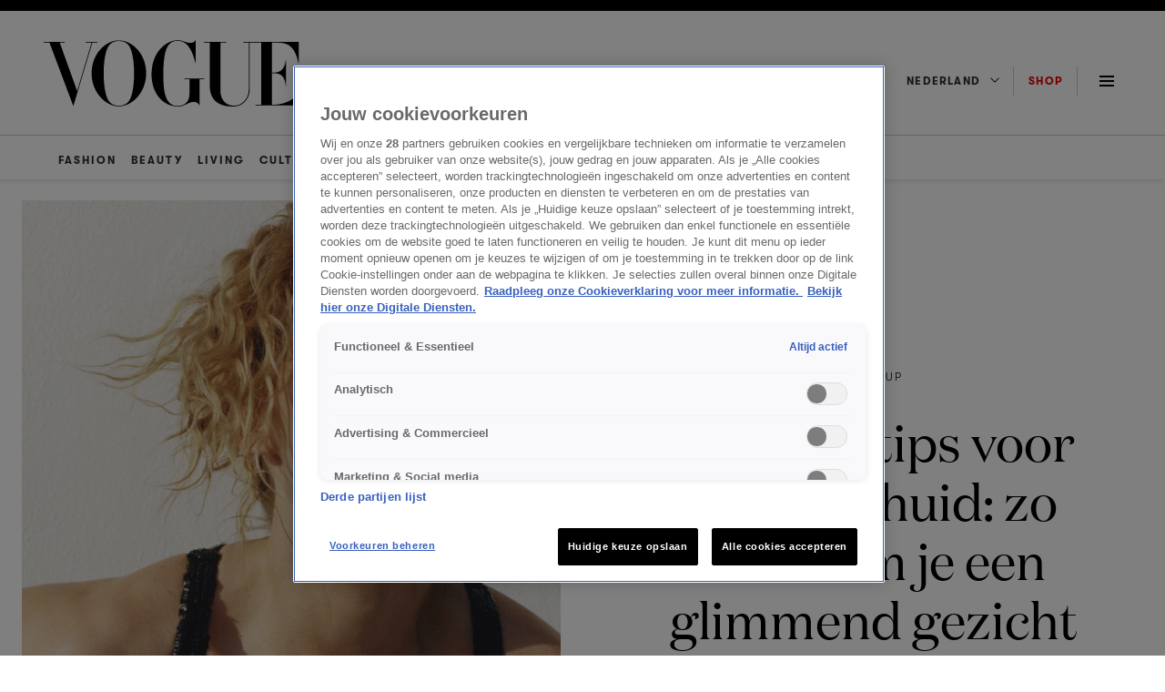

--- FILE ---
content_type: text/css
request_url: https://www.vogue.nl/wp-content/themes/nxcode/sass/css/header.css?v=1769314517574
body_size: 27305
content:
/*!
 * Copyright (C) NXCODE P.C. - All Rights Reserved - Proprietary and confidential.
 * Unauthorized copying and distribution of this file, via any medium is strictly prohibited, unless otherwise agreed.
 * Written by NXCODE P.C. <info@nxcode.gr>, November 2021
 * https://nxcode.gr
 *
 *//*!
 * Copyright (C) NXCODE P.C. - All Rights Reserved - Proprietary and confidential.
 * Unauthorized copying and distribution of this file, via any medium is strictly prohibited, unless otherwise agreed.
 * Written by NXCODE P.C. <info@nxcode.gr>, November 2021
 * https://nxcode.gr
 *
 *//*!
 * Copyright (C) NXCODE P.C. - All Rights Reserved - Proprietary and confidential.
 * Unauthorized copying and distribution of this file, via any medium is strictly prohibited, unless otherwise agreed.
 * Written by NXCODE P.C. <info@nxcode.gr>, November 2021
 * https://nxcode.gr
 *
 *//*!
 * Copyright (C) NXCODE P.C. - All Rights Reserved - Proprietary and confidential.
 * Unauthorized copying and distribution of this file, via any medium is strictly prohibited, unless otherwise agreed.
 * Written by NXCODE P.C. <info@nxcode.gr>, November 2021
 * https://nxcode.gr
 *
 *//*! minireset.css v0.0.6 | MIT License | github.com/jgthms/minireset.css */html,body,p,ol,ul,li,dl,dt,dd,blockquote,figure,fieldset,legend,textarea,pre,iframe,hr,h1,h2,h3,h4,h5,h6{margin:0;padding:0}h1,h2,h3,h4,h5,h6{font-size:100%;font-weight:normal}ul{list-style:none}button,input,select,textarea{margin:0}html{box-sizing:border-box}*,*::before,*::after{box-sizing:inherit}img,video{height:auto;max-width:100%}iframe{border:0}table{border-collapse:collapse;border-spacing:0}td,th{padding:0}td:not([align]),th:not([align]){text-align:inherit}html{background-color:#fff;font-size:16px;-moz-osx-font-smoothing:grayscale;-webkit-font-smoothing:antialiased;min-width:300px;overflow-x:hidden;overflow-y:scroll;text-rendering:optimizeLegibility;text-size-adjust:100%}article,aside,figure,footer,header,hgroup,section{display:block}body,button,input,optgroup,select,textarea{font-family:BlinkMacSystemFont,-apple-system,"Segoe UI","Roboto","Oxygen","Ubuntu","Cantarell","Fira Sans","Droid Sans","Helvetica Neue","Helvetica","Arial",sans-serif}code,pre{-moz-osx-font-smoothing:auto;-webkit-font-smoothing:auto;font-family:monospace}body{color:hsl(0,0%,29%);font-size:1em;font-weight:400;line-height:1.5}a{color:hsl(229,53%,53%);cursor:pointer;text-decoration:none}a strong{color:currentColor}a:hover{color:hsl(0,0%,21%)}code{background-color:hsl(0,0%,96%);color:hsl(348,86%,46%);font-size:.875em;font-weight:normal;padding:.25em .5em .25em}hr{background-color:hsl(0,0%,96%);border:none;display:block;height:2px;margin:1.5rem 0}img{height:auto;max-width:100%}input[type=checkbox],input[type=radio]{vertical-align:baseline}small{font-size:.875em}span{font-style:inherit;font-weight:inherit}strong{color:hsl(0,0%,21%);font-weight:700}fieldset{border:none}pre{-webkit-overflow-scrolling:touch;background-color:hsl(0,0%,96%);color:hsl(0,0%,29%);font-size:.875em;overflow-x:auto;padding:1.25rem 1.5rem;white-space:pre;word-wrap:normal}pre code{background-color:rgba(0,0,0,0);color:currentColor;font-size:1em;padding:0}table td,table th{vertical-align:top}table td:not([align]),table th:not([align]){text-align:inherit}table th{color:hsl(0,0%,21%)}@keyframes spinAround{from{transform:rotate(0deg)}to{transform:rotate(359deg)}}.column{display:block;flex-basis:0;flex-grow:1;flex-shrink:1;padding:.75rem}.columns.is-mobile>.column.is-narrow{flex:none;width:unset}.columns.is-mobile>.column.is-full{flex:none;width:100%}.columns.is-mobile>.column.is-three-quarters{flex:none;width:75%}.columns.is-mobile>.column.is-two-thirds{flex:none;width:66.6666%}.columns.is-mobile>.column.is-half{flex:none;width:50%}.columns.is-mobile>.column.is-one-third{flex:none;width:33.3333%}.columns.is-mobile>.column.is-one-quarter{flex:none;width:25%}.columns.is-mobile>.column.is-one-fifth{flex:none;width:20%}.columns.is-mobile>.column.is-two-fifths{flex:none;width:40%}.columns.is-mobile>.column.is-three-fifths{flex:none;width:60%}.columns.is-mobile>.column.is-four-fifths{flex:none;width:80%}.columns.is-mobile>.column.is-offset-three-quarters{margin-left:75%}.columns.is-mobile>.column.is-offset-two-thirds{margin-left:66.6666%}.columns.is-mobile>.column.is-offset-half{margin-left:50%}.columns.is-mobile>.column.is-offset-one-third{margin-left:33.3333%}.columns.is-mobile>.column.is-offset-one-quarter{margin-left:25%}.columns.is-mobile>.column.is-offset-one-fifth{margin-left:20%}.columns.is-mobile>.column.is-offset-two-fifths{margin-left:40%}.columns.is-mobile>.column.is-offset-three-fifths{margin-left:60%}.columns.is-mobile>.column.is-offset-four-fifths{margin-left:80%}.columns.is-mobile>.column.is-0{flex:none;width:0%}.columns.is-mobile>.column.is-offset-0{margin-left:0%}.columns.is-mobile>.column.is-1{flex:none;width:8.33333337%}.columns.is-mobile>.column.is-offset-1{margin-left:8.33333337%}.columns.is-mobile>.column.is-2{flex:none;width:16.66666674%}.columns.is-mobile>.column.is-offset-2{margin-left:16.66666674%}.columns.is-mobile>.column.is-3{flex:none;width:25%}.columns.is-mobile>.column.is-offset-3{margin-left:25%}.columns.is-mobile>.column.is-4{flex:none;width:33.33333337%}.columns.is-mobile>.column.is-offset-4{margin-left:33.33333337%}.columns.is-mobile>.column.is-5{flex:none;width:41.66666674%}.columns.is-mobile>.column.is-offset-5{margin-left:41.66666674%}.columns.is-mobile>.column.is-6{flex:none;width:50%}.columns.is-mobile>.column.is-offset-6{margin-left:50%}.columns.is-mobile>.column.is-7{flex:none;width:58.33333337%}.columns.is-mobile>.column.is-offset-7{margin-left:58.33333337%}.columns.is-mobile>.column.is-8{flex:none;width:66.66666674%}.columns.is-mobile>.column.is-offset-8{margin-left:66.66666674%}.columns.is-mobile>.column.is-9{flex:none;width:75%}.columns.is-mobile>.column.is-offset-9{margin-left:75%}.columns.is-mobile>.column.is-10{flex:none;width:83.33333337%}.columns.is-mobile>.column.is-offset-10{margin-left:83.33333337%}.columns.is-mobile>.column.is-11{flex:none;width:91.66666674%}.columns.is-mobile>.column.is-offset-11{margin-left:91.66666674%}.columns.is-mobile>.column.is-12{flex:none;width:100%}.columns.is-mobile>.column.is-offset-12{margin-left:100%}@media screen and (max-width: 768px){.column.is-narrow-mobile{flex:none;width:unset}.column.is-full-mobile{flex:none;width:100%}.column.is-three-quarters-mobile{flex:none;width:75%}.column.is-two-thirds-mobile{flex:none;width:66.6666%}.column.is-half-mobile{flex:none;width:50%}.column.is-one-third-mobile{flex:none;width:33.3333%}.column.is-one-quarter-mobile{flex:none;width:25%}.column.is-one-fifth-mobile{flex:none;width:20%}.column.is-two-fifths-mobile{flex:none;width:40%}.column.is-three-fifths-mobile{flex:none;width:60%}.column.is-four-fifths-mobile{flex:none;width:80%}.column.is-offset-three-quarters-mobile{margin-left:75%}.column.is-offset-two-thirds-mobile{margin-left:66.6666%}.column.is-offset-half-mobile{margin-left:50%}.column.is-offset-one-third-mobile{margin-left:33.3333%}.column.is-offset-one-quarter-mobile{margin-left:25%}.column.is-offset-one-fifth-mobile{margin-left:20%}.column.is-offset-two-fifths-mobile{margin-left:40%}.column.is-offset-three-fifths-mobile{margin-left:60%}.column.is-offset-four-fifths-mobile{margin-left:80%}.column.is-0-mobile{flex:none;width:0%}.column.is-offset-0-mobile{margin-left:0%}.column.is-1-mobile{flex:none;width:8.33333337%}.column.is-offset-1-mobile{margin-left:8.33333337%}.column.is-2-mobile{flex:none;width:16.66666674%}.column.is-offset-2-mobile{margin-left:16.66666674%}.column.is-3-mobile{flex:none;width:25%}.column.is-offset-3-mobile{margin-left:25%}.column.is-4-mobile{flex:none;width:33.33333337%}.column.is-offset-4-mobile{margin-left:33.33333337%}.column.is-5-mobile{flex:none;width:41.66666674%}.column.is-offset-5-mobile{margin-left:41.66666674%}.column.is-6-mobile{flex:none;width:50%}.column.is-offset-6-mobile{margin-left:50%}.column.is-7-mobile{flex:none;width:58.33333337%}.column.is-offset-7-mobile{margin-left:58.33333337%}.column.is-8-mobile{flex:none;width:66.66666674%}.column.is-offset-8-mobile{margin-left:66.66666674%}.column.is-9-mobile{flex:none;width:75%}.column.is-offset-9-mobile{margin-left:75%}.column.is-10-mobile{flex:none;width:83.33333337%}.column.is-offset-10-mobile{margin-left:83.33333337%}.column.is-11-mobile{flex:none;width:91.66666674%}.column.is-offset-11-mobile{margin-left:91.66666674%}.column.is-12-mobile{flex:none;width:100%}.column.is-offset-12-mobile{margin-left:100%}}@media screen and (min-width: 769px),print{.column.is-narrow,.column.is-narrow-tablet{flex:none;width:unset}.column.is-full,.column.is-full-tablet{flex:none;width:100%}.column.is-three-quarters,.column.is-three-quarters-tablet{flex:none;width:75%}.column.is-two-thirds,.column.is-two-thirds-tablet{flex:none;width:66.6666%}.column.is-half,.column.is-half-tablet{flex:none;width:50%}.column.is-one-third,.column.is-one-third-tablet{flex:none;width:33.3333%}.column.is-one-quarter,.column.is-one-quarter-tablet{flex:none;width:25%}.column.is-one-fifth,.column.is-one-fifth-tablet{flex:none;width:20%}.column.is-two-fifths,.column.is-two-fifths-tablet{flex:none;width:40%}.column.is-three-fifths,.column.is-three-fifths-tablet{flex:none;width:60%}.column.is-four-fifths,.column.is-four-fifths-tablet{flex:none;width:80%}.column.is-offset-three-quarters,.column.is-offset-three-quarters-tablet{margin-left:75%}.column.is-offset-two-thirds,.column.is-offset-two-thirds-tablet{margin-left:66.6666%}.column.is-offset-half,.column.is-offset-half-tablet{margin-left:50%}.column.is-offset-one-third,.column.is-offset-one-third-tablet{margin-left:33.3333%}.column.is-offset-one-quarter,.column.is-offset-one-quarter-tablet{margin-left:25%}.column.is-offset-one-fifth,.column.is-offset-one-fifth-tablet{margin-left:20%}.column.is-offset-two-fifths,.column.is-offset-two-fifths-tablet{margin-left:40%}.column.is-offset-three-fifths,.column.is-offset-three-fifths-tablet{margin-left:60%}.column.is-offset-four-fifths,.column.is-offset-four-fifths-tablet{margin-left:80%}.column.is-0,.column.is-0-tablet{flex:none;width:0%}.column.is-offset-0,.column.is-offset-0-tablet{margin-left:0%}.column.is-1,.column.is-1-tablet{flex:none;width:8.33333337%}.column.is-offset-1,.column.is-offset-1-tablet{margin-left:8.33333337%}.column.is-2,.column.is-2-tablet{flex:none;width:16.66666674%}.column.is-offset-2,.column.is-offset-2-tablet{margin-left:16.66666674%}.column.is-3,.column.is-3-tablet{flex:none;width:25%}.column.is-offset-3,.column.is-offset-3-tablet{margin-left:25%}.column.is-4,.column.is-4-tablet{flex:none;width:33.33333337%}.column.is-offset-4,.column.is-offset-4-tablet{margin-left:33.33333337%}.column.is-5,.column.is-5-tablet{flex:none;width:41.66666674%}.column.is-offset-5,.column.is-offset-5-tablet{margin-left:41.66666674%}.column.is-6,.column.is-6-tablet{flex:none;width:50%}.column.is-offset-6,.column.is-offset-6-tablet{margin-left:50%}.column.is-7,.column.is-7-tablet{flex:none;width:58.33333337%}.column.is-offset-7,.column.is-offset-7-tablet{margin-left:58.33333337%}.column.is-8,.column.is-8-tablet{flex:none;width:66.66666674%}.column.is-offset-8,.column.is-offset-8-tablet{margin-left:66.66666674%}.column.is-9,.column.is-9-tablet{flex:none;width:75%}.column.is-offset-9,.column.is-offset-9-tablet{margin-left:75%}.column.is-10,.column.is-10-tablet{flex:none;width:83.33333337%}.column.is-offset-10,.column.is-offset-10-tablet{margin-left:83.33333337%}.column.is-11,.column.is-11-tablet{flex:none;width:91.66666674%}.column.is-offset-11,.column.is-offset-11-tablet{margin-left:91.66666674%}.column.is-12,.column.is-12-tablet{flex:none;width:100%}.column.is-offset-12,.column.is-offset-12-tablet{margin-left:100%}}@media screen and (max-width: 1023px){.column.is-narrow-touch{flex:none;width:unset}.column.is-full-touch{flex:none;width:100%}.column.is-three-quarters-touch{flex:none;width:75%}.column.is-two-thirds-touch{flex:none;width:66.6666%}.column.is-half-touch{flex:none;width:50%}.column.is-one-third-touch{flex:none;width:33.3333%}.column.is-one-quarter-touch{flex:none;width:25%}.column.is-one-fifth-touch{flex:none;width:20%}.column.is-two-fifths-touch{flex:none;width:40%}.column.is-three-fifths-touch{flex:none;width:60%}.column.is-four-fifths-touch{flex:none;width:80%}.column.is-offset-three-quarters-touch{margin-left:75%}.column.is-offset-two-thirds-touch{margin-left:66.6666%}.column.is-offset-half-touch{margin-left:50%}.column.is-offset-one-third-touch{margin-left:33.3333%}.column.is-offset-one-quarter-touch{margin-left:25%}.column.is-offset-one-fifth-touch{margin-left:20%}.column.is-offset-two-fifths-touch{margin-left:40%}.column.is-offset-three-fifths-touch{margin-left:60%}.column.is-offset-four-fifths-touch{margin-left:80%}.column.is-0-touch{flex:none;width:0%}.column.is-offset-0-touch{margin-left:0%}.column.is-1-touch{flex:none;width:8.33333337%}.column.is-offset-1-touch{margin-left:8.33333337%}.column.is-2-touch{flex:none;width:16.66666674%}.column.is-offset-2-touch{margin-left:16.66666674%}.column.is-3-touch{flex:none;width:25%}.column.is-offset-3-touch{margin-left:25%}.column.is-4-touch{flex:none;width:33.33333337%}.column.is-offset-4-touch{margin-left:33.33333337%}.column.is-5-touch{flex:none;width:41.66666674%}.column.is-offset-5-touch{margin-left:41.66666674%}.column.is-6-touch{flex:none;width:50%}.column.is-offset-6-touch{margin-left:50%}.column.is-7-touch{flex:none;width:58.33333337%}.column.is-offset-7-touch{margin-left:58.33333337%}.column.is-8-touch{flex:none;width:66.66666674%}.column.is-offset-8-touch{margin-left:66.66666674%}.column.is-9-touch{flex:none;width:75%}.column.is-offset-9-touch{margin-left:75%}.column.is-10-touch{flex:none;width:83.33333337%}.column.is-offset-10-touch{margin-left:83.33333337%}.column.is-11-touch{flex:none;width:91.66666674%}.column.is-offset-11-touch{margin-left:91.66666674%}.column.is-12-touch{flex:none;width:100%}.column.is-offset-12-touch{margin-left:100%}}@media screen and (min-width: 1024px){.column.is-narrow-desktop{flex:none;width:unset}.column.is-full-desktop{flex:none;width:100%}.column.is-three-quarters-desktop{flex:none;width:75%}.column.is-two-thirds-desktop{flex:none;width:66.6666%}.column.is-half-desktop{flex:none;width:50%}.column.is-one-third-desktop{flex:none;width:33.3333%}.column.is-one-quarter-desktop{flex:none;width:25%}.column.is-one-fifth-desktop{flex:none;width:20%}.column.is-two-fifths-desktop{flex:none;width:40%}.column.is-three-fifths-desktop{flex:none;width:60%}.column.is-four-fifths-desktop{flex:none;width:80%}.column.is-offset-three-quarters-desktop{margin-left:75%}.column.is-offset-two-thirds-desktop{margin-left:66.6666%}.column.is-offset-half-desktop{margin-left:50%}.column.is-offset-one-third-desktop{margin-left:33.3333%}.column.is-offset-one-quarter-desktop{margin-left:25%}.column.is-offset-one-fifth-desktop{margin-left:20%}.column.is-offset-two-fifths-desktop{margin-left:40%}.column.is-offset-three-fifths-desktop{margin-left:60%}.column.is-offset-four-fifths-desktop{margin-left:80%}.column.is-0-desktop{flex:none;width:0%}.column.is-offset-0-desktop{margin-left:0%}.column.is-1-desktop{flex:none;width:8.33333337%}.column.is-offset-1-desktop{margin-left:8.33333337%}.column.is-2-desktop{flex:none;width:16.66666674%}.column.is-offset-2-desktop{margin-left:16.66666674%}.column.is-3-desktop{flex:none;width:25%}.column.is-offset-3-desktop{margin-left:25%}.column.is-4-desktop{flex:none;width:33.33333337%}.column.is-offset-4-desktop{margin-left:33.33333337%}.column.is-5-desktop{flex:none;width:41.66666674%}.column.is-offset-5-desktop{margin-left:41.66666674%}.column.is-6-desktop{flex:none;width:50%}.column.is-offset-6-desktop{margin-left:50%}.column.is-7-desktop{flex:none;width:58.33333337%}.column.is-offset-7-desktop{margin-left:58.33333337%}.column.is-8-desktop{flex:none;width:66.66666674%}.column.is-offset-8-desktop{margin-left:66.66666674%}.column.is-9-desktop{flex:none;width:75%}.column.is-offset-9-desktop{margin-left:75%}.column.is-10-desktop{flex:none;width:83.33333337%}.column.is-offset-10-desktop{margin-left:83.33333337%}.column.is-11-desktop{flex:none;width:91.66666674%}.column.is-offset-11-desktop{margin-left:91.66666674%}.column.is-12-desktop{flex:none;width:100%}.column.is-offset-12-desktop{margin-left:100%}}@media screen and (min-width: 1216px){.column.is-narrow-widescreen{flex:none;width:unset}.column.is-full-widescreen{flex:none;width:100%}.column.is-three-quarters-widescreen{flex:none;width:75%}.column.is-two-thirds-widescreen{flex:none;width:66.6666%}.column.is-half-widescreen{flex:none;width:50%}.column.is-one-third-widescreen{flex:none;width:33.3333%}.column.is-one-quarter-widescreen{flex:none;width:25%}.column.is-one-fifth-widescreen{flex:none;width:20%}.column.is-two-fifths-widescreen{flex:none;width:40%}.column.is-three-fifths-widescreen{flex:none;width:60%}.column.is-four-fifths-widescreen{flex:none;width:80%}.column.is-offset-three-quarters-widescreen{margin-left:75%}.column.is-offset-two-thirds-widescreen{margin-left:66.6666%}.column.is-offset-half-widescreen{margin-left:50%}.column.is-offset-one-third-widescreen{margin-left:33.3333%}.column.is-offset-one-quarter-widescreen{margin-left:25%}.column.is-offset-one-fifth-widescreen{margin-left:20%}.column.is-offset-two-fifths-widescreen{margin-left:40%}.column.is-offset-three-fifths-widescreen{margin-left:60%}.column.is-offset-four-fifths-widescreen{margin-left:80%}.column.is-0-widescreen{flex:none;width:0%}.column.is-offset-0-widescreen{margin-left:0%}.column.is-1-widescreen{flex:none;width:8.33333337%}.column.is-offset-1-widescreen{margin-left:8.33333337%}.column.is-2-widescreen{flex:none;width:16.66666674%}.column.is-offset-2-widescreen{margin-left:16.66666674%}.column.is-3-widescreen{flex:none;width:25%}.column.is-offset-3-widescreen{margin-left:25%}.column.is-4-widescreen{flex:none;width:33.33333337%}.column.is-offset-4-widescreen{margin-left:33.33333337%}.column.is-5-widescreen{flex:none;width:41.66666674%}.column.is-offset-5-widescreen{margin-left:41.66666674%}.column.is-6-widescreen{flex:none;width:50%}.column.is-offset-6-widescreen{margin-left:50%}.column.is-7-widescreen{flex:none;width:58.33333337%}.column.is-offset-7-widescreen{margin-left:58.33333337%}.column.is-8-widescreen{flex:none;width:66.66666674%}.column.is-offset-8-widescreen{margin-left:66.66666674%}.column.is-9-widescreen{flex:none;width:75%}.column.is-offset-9-widescreen{margin-left:75%}.column.is-10-widescreen{flex:none;width:83.33333337%}.column.is-offset-10-widescreen{margin-left:83.33333337%}.column.is-11-widescreen{flex:none;width:91.66666674%}.column.is-offset-11-widescreen{margin-left:91.66666674%}.column.is-12-widescreen{flex:none;width:100%}.column.is-offset-12-widescreen{margin-left:100%}}@media screen and (min-width: 1408px){.column.is-narrow-fullhd{flex:none;width:unset}.column.is-full-fullhd{flex:none;width:100%}.column.is-three-quarters-fullhd{flex:none;width:75%}.column.is-two-thirds-fullhd{flex:none;width:66.6666%}.column.is-half-fullhd{flex:none;width:50%}.column.is-one-third-fullhd{flex:none;width:33.3333%}.column.is-one-quarter-fullhd{flex:none;width:25%}.column.is-one-fifth-fullhd{flex:none;width:20%}.column.is-two-fifths-fullhd{flex:none;width:40%}.column.is-three-fifths-fullhd{flex:none;width:60%}.column.is-four-fifths-fullhd{flex:none;width:80%}.column.is-offset-three-quarters-fullhd{margin-left:75%}.column.is-offset-two-thirds-fullhd{margin-left:66.6666%}.column.is-offset-half-fullhd{margin-left:50%}.column.is-offset-one-third-fullhd{margin-left:33.3333%}.column.is-offset-one-quarter-fullhd{margin-left:25%}.column.is-offset-one-fifth-fullhd{margin-left:20%}.column.is-offset-two-fifths-fullhd{margin-left:40%}.column.is-offset-three-fifths-fullhd{margin-left:60%}.column.is-offset-four-fifths-fullhd{margin-left:80%}.column.is-0-fullhd{flex:none;width:0%}.column.is-offset-0-fullhd{margin-left:0%}.column.is-1-fullhd{flex:none;width:8.33333337%}.column.is-offset-1-fullhd{margin-left:8.33333337%}.column.is-2-fullhd{flex:none;width:16.66666674%}.column.is-offset-2-fullhd{margin-left:16.66666674%}.column.is-3-fullhd{flex:none;width:25%}.column.is-offset-3-fullhd{margin-left:25%}.column.is-4-fullhd{flex:none;width:33.33333337%}.column.is-offset-4-fullhd{margin-left:33.33333337%}.column.is-5-fullhd{flex:none;width:41.66666674%}.column.is-offset-5-fullhd{margin-left:41.66666674%}.column.is-6-fullhd{flex:none;width:50%}.column.is-offset-6-fullhd{margin-left:50%}.column.is-7-fullhd{flex:none;width:58.33333337%}.column.is-offset-7-fullhd{margin-left:58.33333337%}.column.is-8-fullhd{flex:none;width:66.66666674%}.column.is-offset-8-fullhd{margin-left:66.66666674%}.column.is-9-fullhd{flex:none;width:75%}.column.is-offset-9-fullhd{margin-left:75%}.column.is-10-fullhd{flex:none;width:83.33333337%}.column.is-offset-10-fullhd{margin-left:83.33333337%}.column.is-11-fullhd{flex:none;width:91.66666674%}.column.is-offset-11-fullhd{margin-left:91.66666674%}.column.is-12-fullhd{flex:none;width:100%}.column.is-offset-12-fullhd{margin-left:100%}}.columns{margin-left:-0.75rem;margin-right:-0.75rem;margin-top:-0.75rem}.columns:last-child{margin-bottom:-0.75rem}.columns:not(:last-child){margin-bottom:calc(1.5rem - 0.75rem)}.columns.is-centered{justify-content:center}.columns.is-gapless{margin-left:0;margin-right:0;margin-top:0}.columns.is-gapless>.column{margin:0;padding:0 !important}.columns.is-gapless:not(:last-child){margin-bottom:1.5rem}.columns.is-gapless:last-child{margin-bottom:0}.columns.is-mobile{display:flex}.columns.is-multiline{flex-wrap:wrap}.columns.is-vcentered{align-items:center}@media screen and (min-width: 769px),print{.columns:not(.is-desktop){display:flex}}@media screen and (min-width: 1024px){.columns.is-desktop{display:flex}}.columns.is-variable{--columnGap: 0.75rem;margin-left:calc(-1*var(--columnGap));margin-right:calc(-1*var(--columnGap))}.columns.is-variable>.column{padding-left:var(--columnGap);padding-right:var(--columnGap)}.columns.is-variable.is-0{--columnGap: 0rem}@media screen and (max-width: 768px){.columns.is-variable.is-0-mobile{--columnGap: 0rem}}@media screen and (min-width: 769px),print{.columns.is-variable.is-0-tablet{--columnGap: 0rem}}@media screen and (min-width: 769px)and (max-width: 1023px){.columns.is-variable.is-0-tablet-only{--columnGap: 0rem}}@media screen and (max-width: 1023px){.columns.is-variable.is-0-touch{--columnGap: 0rem}}@media screen and (min-width: 1024px){.columns.is-variable.is-0-desktop{--columnGap: 0rem}}@media screen and (min-width: 1024px)and (max-width: 1215px){.columns.is-variable.is-0-desktop-only{--columnGap: 0rem}}@media screen and (min-width: 1216px){.columns.is-variable.is-0-widescreen{--columnGap: 0rem}}@media screen and (min-width: 1216px)and (max-width: 1407px){.columns.is-variable.is-0-widescreen-only{--columnGap: 0rem}}@media screen and (min-width: 1408px){.columns.is-variable.is-0-fullhd{--columnGap: 0rem}}.columns.is-variable.is-1{--columnGap: 0.25rem}@media screen and (max-width: 768px){.columns.is-variable.is-1-mobile{--columnGap: 0.25rem}}@media screen and (min-width: 769px),print{.columns.is-variable.is-1-tablet{--columnGap: 0.25rem}}@media screen and (min-width: 769px)and (max-width: 1023px){.columns.is-variable.is-1-tablet-only{--columnGap: 0.25rem}}@media screen and (max-width: 1023px){.columns.is-variable.is-1-touch{--columnGap: 0.25rem}}@media screen and (min-width: 1024px){.columns.is-variable.is-1-desktop{--columnGap: 0.25rem}}@media screen and (min-width: 1024px)and (max-width: 1215px){.columns.is-variable.is-1-desktop-only{--columnGap: 0.25rem}}@media screen and (min-width: 1216px){.columns.is-variable.is-1-widescreen{--columnGap: 0.25rem}}@media screen and (min-width: 1216px)and (max-width: 1407px){.columns.is-variable.is-1-widescreen-only{--columnGap: 0.25rem}}@media screen and (min-width: 1408px){.columns.is-variable.is-1-fullhd{--columnGap: 0.25rem}}.columns.is-variable.is-2{--columnGap: 0.5rem}@media screen and (max-width: 768px){.columns.is-variable.is-2-mobile{--columnGap: 0.5rem}}@media screen and (min-width: 769px),print{.columns.is-variable.is-2-tablet{--columnGap: 0.5rem}}@media screen and (min-width: 769px)and (max-width: 1023px){.columns.is-variable.is-2-tablet-only{--columnGap: 0.5rem}}@media screen and (max-width: 1023px){.columns.is-variable.is-2-touch{--columnGap: 0.5rem}}@media screen and (min-width: 1024px){.columns.is-variable.is-2-desktop{--columnGap: 0.5rem}}@media screen and (min-width: 1024px)and (max-width: 1215px){.columns.is-variable.is-2-desktop-only{--columnGap: 0.5rem}}@media screen and (min-width: 1216px){.columns.is-variable.is-2-widescreen{--columnGap: 0.5rem}}@media screen and (min-width: 1216px)and (max-width: 1407px){.columns.is-variable.is-2-widescreen-only{--columnGap: 0.5rem}}@media screen and (min-width: 1408px){.columns.is-variable.is-2-fullhd{--columnGap: 0.5rem}}.columns.is-variable.is-3{--columnGap: 0.75rem}@media screen and (max-width: 768px){.columns.is-variable.is-3-mobile{--columnGap: 0.75rem}}@media screen and (min-width: 769px),print{.columns.is-variable.is-3-tablet{--columnGap: 0.75rem}}@media screen and (min-width: 769px)and (max-width: 1023px){.columns.is-variable.is-3-tablet-only{--columnGap: 0.75rem}}@media screen and (max-width: 1023px){.columns.is-variable.is-3-touch{--columnGap: 0.75rem}}@media screen and (min-width: 1024px){.columns.is-variable.is-3-desktop{--columnGap: 0.75rem}}@media screen and (min-width: 1024px)and (max-width: 1215px){.columns.is-variable.is-3-desktop-only{--columnGap: 0.75rem}}@media screen and (min-width: 1216px){.columns.is-variable.is-3-widescreen{--columnGap: 0.75rem}}@media screen and (min-width: 1216px)and (max-width: 1407px){.columns.is-variable.is-3-widescreen-only{--columnGap: 0.75rem}}@media screen and (min-width: 1408px){.columns.is-variable.is-3-fullhd{--columnGap: 0.75rem}}.columns.is-variable.is-4{--columnGap: 1rem}@media screen and (max-width: 768px){.columns.is-variable.is-4-mobile{--columnGap: 1rem}}@media screen and (min-width: 769px),print{.columns.is-variable.is-4-tablet{--columnGap: 1rem}}@media screen and (min-width: 769px)and (max-width: 1023px){.columns.is-variable.is-4-tablet-only{--columnGap: 1rem}}@media screen and (max-width: 1023px){.columns.is-variable.is-4-touch{--columnGap: 1rem}}@media screen and (min-width: 1024px){.columns.is-variable.is-4-desktop{--columnGap: 1rem}}@media screen and (min-width: 1024px)and (max-width: 1215px){.columns.is-variable.is-4-desktop-only{--columnGap: 1rem}}@media screen and (min-width: 1216px){.columns.is-variable.is-4-widescreen{--columnGap: 1rem}}@media screen and (min-width: 1216px)and (max-width: 1407px){.columns.is-variable.is-4-widescreen-only{--columnGap: 1rem}}@media screen and (min-width: 1408px){.columns.is-variable.is-4-fullhd{--columnGap: 1rem}}.columns.is-variable.is-5{--columnGap: 1.25rem}@media screen and (max-width: 768px){.columns.is-variable.is-5-mobile{--columnGap: 1.25rem}}@media screen and (min-width: 769px),print{.columns.is-variable.is-5-tablet{--columnGap: 1.25rem}}@media screen and (min-width: 769px)and (max-width: 1023px){.columns.is-variable.is-5-tablet-only{--columnGap: 1.25rem}}@media screen and (max-width: 1023px){.columns.is-variable.is-5-touch{--columnGap: 1.25rem}}@media screen and (min-width: 1024px){.columns.is-variable.is-5-desktop{--columnGap: 1.25rem}}@media screen and (min-width: 1024px)and (max-width: 1215px){.columns.is-variable.is-5-desktop-only{--columnGap: 1.25rem}}@media screen and (min-width: 1216px){.columns.is-variable.is-5-widescreen{--columnGap: 1.25rem}}@media screen and (min-width: 1216px)and (max-width: 1407px){.columns.is-variable.is-5-widescreen-only{--columnGap: 1.25rem}}@media screen and (min-width: 1408px){.columns.is-variable.is-5-fullhd{--columnGap: 1.25rem}}.columns.is-variable.is-6{--columnGap: 1.5rem}@media screen and (max-width: 768px){.columns.is-variable.is-6-mobile{--columnGap: 1.5rem}}@media screen and (min-width: 769px),print{.columns.is-variable.is-6-tablet{--columnGap: 1.5rem}}@media screen and (min-width: 769px)and (max-width: 1023px){.columns.is-variable.is-6-tablet-only{--columnGap: 1.5rem}}@media screen and (max-width: 1023px){.columns.is-variable.is-6-touch{--columnGap: 1.5rem}}@media screen and (min-width: 1024px){.columns.is-variable.is-6-desktop{--columnGap: 1.5rem}}@media screen and (min-width: 1024px)and (max-width: 1215px){.columns.is-variable.is-6-desktop-only{--columnGap: 1.5rem}}@media screen and (min-width: 1216px){.columns.is-variable.is-6-widescreen{--columnGap: 1.5rem}}@media screen and (min-width: 1216px)and (max-width: 1407px){.columns.is-variable.is-6-widescreen-only{--columnGap: 1.5rem}}@media screen and (min-width: 1408px){.columns.is-variable.is-6-fullhd{--columnGap: 1.5rem}}.columns.is-variable.is-7{--columnGap: 1.75rem}@media screen and (max-width: 768px){.columns.is-variable.is-7-mobile{--columnGap: 1.75rem}}@media screen and (min-width: 769px),print{.columns.is-variable.is-7-tablet{--columnGap: 1.75rem}}@media screen and (min-width: 769px)and (max-width: 1023px){.columns.is-variable.is-7-tablet-only{--columnGap: 1.75rem}}@media screen and (max-width: 1023px){.columns.is-variable.is-7-touch{--columnGap: 1.75rem}}@media screen and (min-width: 1024px){.columns.is-variable.is-7-desktop{--columnGap: 1.75rem}}@media screen and (min-width: 1024px)and (max-width: 1215px){.columns.is-variable.is-7-desktop-only{--columnGap: 1.75rem}}@media screen and (min-width: 1216px){.columns.is-variable.is-7-widescreen{--columnGap: 1.75rem}}@media screen and (min-width: 1216px)and (max-width: 1407px){.columns.is-variable.is-7-widescreen-only{--columnGap: 1.75rem}}@media screen and (min-width: 1408px){.columns.is-variable.is-7-fullhd{--columnGap: 1.75rem}}.columns.is-variable.is-8{--columnGap: 2rem}@media screen and (max-width: 768px){.columns.is-variable.is-8-mobile{--columnGap: 2rem}}@media screen and (min-width: 769px),print{.columns.is-variable.is-8-tablet{--columnGap: 2rem}}@media screen and (min-width: 769px)and (max-width: 1023px){.columns.is-variable.is-8-tablet-only{--columnGap: 2rem}}@media screen and (max-width: 1023px){.columns.is-variable.is-8-touch{--columnGap: 2rem}}@media screen and (min-width: 1024px){.columns.is-variable.is-8-desktop{--columnGap: 2rem}}@media screen and (min-width: 1024px)and (max-width: 1215px){.columns.is-variable.is-8-desktop-only{--columnGap: 2rem}}@media screen and (min-width: 1216px){.columns.is-variable.is-8-widescreen{--columnGap: 2rem}}@media screen and (min-width: 1216px)and (max-width: 1407px){.columns.is-variable.is-8-widescreen-only{--columnGap: 2rem}}@media screen and (min-width: 1408px){.columns.is-variable.is-8-fullhd{--columnGap: 2rem}}.tile{align-items:stretch;display:block;flex-basis:0;flex-grow:1;flex-shrink:1;min-height:min-content}.tile.is-ancestor{margin-left:-0.75rem;margin-right:-0.75rem;margin-top:-0.75rem}.tile.is-ancestor:last-child{margin-bottom:-0.75rem}.tile.is-ancestor:not(:last-child){margin-bottom:.75rem}.tile.is-child{margin:0 !important}.tile.is-parent{padding:.75rem}.tile.is-vertical{flex-direction:column}.tile.is-vertical>.tile.is-child:not(:last-child){margin-bottom:1.5rem !important}@media screen and (min-width: 769px),print{.tile:not(.is-child){display:flex}.tile.is-1{flex:none;width:8.33333337%}.tile.is-2{flex:none;width:16.66666674%}.tile.is-3{flex:none;width:25%}.tile.is-4{flex:none;width:33.33333337%}.tile.is-5{flex:none;width:41.66666674%}.tile.is-6{flex:none;width:50%}.tile.is-7{flex:none;width:58.33333337%}.tile.is-8{flex:none;width:66.66666674%}.tile.is-9{flex:none;width:75%}.tile.is-10{flex:none;width:83.33333337%}.tile.is-11{flex:none;width:91.66666674%}.tile.is-12{flex:none;width:100%}}.breadcrumb{font-size:1rem;white-space:nowrap}.breadcrumb a{align-items:center;color:hsl(229,53%,53%);display:flex;justify-content:center;padding:0 .75em}.breadcrumb a:hover{color:hsl(0,0%,21%)}.breadcrumb li{align-items:center;display:flex}.breadcrumb li:first-child a{padding-left:0}.breadcrumb li.is-active a{color:hsl(0,0%,21%);cursor:default;pointer-events:none}.breadcrumb li+li::before{color:hsl(0,0%,71%);content:"/"}.breadcrumb ul,.breadcrumb ol{align-items:flex-start;display:flex;flex-wrap:wrap;justify-content:flex-start}.breadcrumb .icon:first-child{margin-right:.5em}.breadcrumb .icon:last-child{margin-left:.5em}.breadcrumb.is-centered ol,.breadcrumb.is-centered ul{justify-content:center}.breadcrumb.is-right ol,.breadcrumb.is-right ul{justify-content:flex-end}.breadcrumb.is-small{font-size:.75rem}.breadcrumb.is-medium{font-size:1.25rem}.breadcrumb.is-large{font-size:1.5rem}.breadcrumb.has-arrow-separator li+li::before{content:"→"}.breadcrumb.has-bullet-separator li+li::before{content:"•"}.breadcrumb.has-dot-separator li+li::before{content:"·"}.breadcrumb.has-succeeds-separator li+li::before{content:"≻"}.card{background-color:#fff;border-radius:.25rem;box-shadow:0 .5em 1em -0.125em hsla(0,0%,4%,.1),0 0px 0 1px hsla(0,0%,4%,.02);color:hsl(0,0%,29%);max-width:100%;position:relative}.card-footer:first-child,.card-content:first-child,.card-header:first-child{border-top-left-radius:.25rem;border-top-right-radius:.25rem}.card-footer:last-child,.card-content:last-child,.card-header:last-child{border-bottom-left-radius:.25rem;border-bottom-right-radius:.25rem}.card-header{background-color:rgba(0,0,0,0);align-items:stretch;box-shadow:0 .125em .25em hsla(0,0%,4%,.1);display:flex}.card-header-title{align-items:center;color:hsl(0,0%,21%);display:flex;flex-grow:1;font-weight:700;padding:.75rem 1rem}.card-header-title.is-centered{justify-content:center}.card-header-icon{-moz-appearance:none;-webkit-appearance:none;appearance:none;background:none;border:none;color:currentColor;font-family:inherit;font-size:1em;margin:0;padding:0;align-items:center;cursor:pointer;display:flex;justify-content:center;padding:.75rem 1rem}.card-image{display:block;position:relative}.card-image:first-child img{border-top-left-radius:.25rem;border-top-right-radius:.25rem}.card-image:last-child img{border-bottom-left-radius:.25rem;border-bottom-right-radius:.25rem}.card-content{background-color:rgba(0,0,0,0);padding:1.5rem}.card-footer{background-color:rgba(0,0,0,0);border-top:1px solid hsl(0,0%,93%);align-items:stretch;display:flex}.card-footer-item{align-items:center;display:flex;flex-basis:0;flex-grow:1;flex-shrink:0;justify-content:center;padding:.75rem}.card-footer-item:not(:last-child){border-right:1px solid hsl(0,0%,93%)}.card .media:not(:last-child){margin-bottom:1.5rem}.dropdown{display:inline-flex;position:relative;vertical-align:top}.dropdown.is-active .dropdown-menu,.dropdown.is-hoverable:hover .dropdown-menu{display:block}.dropdown.is-right .dropdown-menu{left:auto;right:0}.dropdown.is-up .dropdown-menu{bottom:100%;padding-bottom:4px;padding-top:initial;top:auto}.dropdown-menu{display:none;left:0;min-width:12rem;padding-top:4px;position:absolute;top:100%;z-index:20}.dropdown-content{background-color:#fff;border-radius:4px;box-shadow:0 .5em 1em -0.125em hsla(0,0%,4%,.1),0 0px 0 1px hsla(0,0%,4%,.02);padding-bottom:.5rem;padding-top:.5rem}.dropdown-item{color:hsl(0,0%,29%);display:block;font-size:.875rem;line-height:1.5;padding:.375rem 1rem;position:relative}a.dropdown-item,button.dropdown-item{padding-right:3rem;text-align:inherit;white-space:nowrap;width:100%}a.dropdown-item:hover,button.dropdown-item:hover{background-color:hsl(0,0%,96%);color:hsl(0,0%,4%)}a.dropdown-item.is-active,button.dropdown-item.is-active{background-color:hsl(229,53%,53%);color:#fff}.dropdown-divider{background-color:hsl(0,0%,93%);border:none;display:block;height:1px;margin:.5rem 0}.level{align-items:center;justify-content:space-between}.level code{border-radius:4px}.level img{display:inline-block;vertical-align:top}.level.is-mobile{display:flex}.level.is-mobile .level-left,.level.is-mobile .level-right{display:flex}.level.is-mobile .level-left+.level-right{margin-top:0}.level.is-mobile .level-item:not(:last-child){margin-bottom:0;margin-right:.75rem}.level.is-mobile .level-item:not(.is-narrow){flex-grow:1}@media screen and (min-width: 769px),print{.level{display:flex}.level>.level-item:not(.is-narrow){flex-grow:1}}.level-item{align-items:center;display:flex;flex-basis:auto;flex-grow:0;flex-shrink:0;justify-content:center}.level-item .title,.level-item .subtitle{margin-bottom:0}@media screen and (max-width: 768px){.level-item:not(:last-child){margin-bottom:.75rem}}.level-left,.level-right{flex-basis:auto;flex-grow:0;flex-shrink:0}.level-left .level-item.is-flexible,.level-right .level-item.is-flexible{flex-grow:1}@media screen and (min-width: 769px),print{.level-left .level-item:not(:last-child),.level-right .level-item:not(:last-child){margin-right:.75rem}}.level-left{align-items:center;justify-content:flex-start}@media screen and (max-width: 768px){.level-left+.level-right{margin-top:1.5rem}}@media screen and (min-width: 769px),print{.level-left{display:flex}}.level-right{align-items:center;justify-content:flex-end}@media screen and (min-width: 769px),print{.level-right{display:flex}}.media{align-items:flex-start;display:flex;text-align:inherit}.media .content:not(:last-child){margin-bottom:.75rem}.media .media{border-top:1px solid hsla(0,0%,86%,.5);display:flex;padding-top:.75rem}.media .media .content:not(:last-child),.media .media .control:not(:last-child){margin-bottom:.5rem}.media .media .media{padding-top:.5rem}.media .media .media+.media{margin-top:.5rem}.media+.media{border-top:1px solid hsla(0,0%,86%,.5);margin-top:1rem;padding-top:1rem}.media.is-large+.media{margin-top:1.5rem;padding-top:1.5rem}.media-left,.media-right{flex-basis:auto;flex-grow:0;flex-shrink:0}.media-left{margin-right:1rem}.media-right{margin-left:1rem}.media-content{flex-basis:auto;flex-grow:1;flex-shrink:1;text-align:inherit}@media screen and (max-width: 768px){.media-content{overflow-x:auto}}.menu{font-size:1rem}.menu.is-small{font-size:.75rem}.menu.is-medium{font-size:1.25rem}.menu.is-large{font-size:1.5rem}.menu-list{line-height:1.25}.menu-list a{border-radius:2px;color:hsl(0,0%,29%);display:block;padding:.5em .75em}.menu-list a:hover{background-color:hsl(0,0%,96%);color:hsl(0,0%,21%)}.menu-list a.is-active{background-color:hsl(229,53%,53%);color:#fff}.menu-list li ul{border-left:1px solid hsl(0,0%,86%);margin:.75em;padding-left:.75em}.menu-label{color:hsl(0,0%,48%);font-size:.75em;letter-spacing:.1em;text-transform:uppercase}.menu-label:not(:first-child){margin-top:1em}.menu-label:not(:last-child){margin-bottom:1em}.message{background-color:hsl(0,0%,96%);border-radius:4px;font-size:1rem}.message strong{color:currentColor}.message a:not(.button):not(.tag):not(.dropdown-item){color:currentColor;text-decoration:underline}.message.is-small{font-size:.75rem}.message.is-medium{font-size:1.25rem}.message.is-large{font-size:1.5rem}.message.is-white{background-color:#fff}.message.is-white .message-header{background-color:#fff;color:hsl(0,0%,4%)}.message.is-white .message-body{border-color:#fff}.message.is-black{background-color:hsl(0,0%,98%)}.message.is-black .message-header{background-color:hsl(0,0%,4%);color:#fff}.message.is-black .message-body{border-color:hsl(0,0%,4%)}.message.is-light{background-color:hsl(0,0%,98%)}.message.is-light .message-header{background-color:hsl(0,0%,96%);color:rgba(0,0,0,.7)}.message.is-light .message-body{border-color:hsl(0,0%,96%)}.message.is-dark{background-color:hsl(0,0%,98%)}.message.is-dark .message-header{background-color:hsl(0,0%,21%);color:#fff}.message.is-dark .message-body{border-color:hsl(0,0%,21%)}.message.is-primary{background-color:hsl(171,100%,96%)}.message.is-primary .message-header{background-color:hsl(171,100%,41%);color:#fff}.message.is-primary .message-body{border-color:hsl(171,100%,41%);color:hsl(171,100%,29%)}.message.is-link{background-color:hsl(229,53%,96%)}.message.is-link .message-header{background-color:hsl(229,53%,53%);color:#fff}.message.is-link .message-body{border-color:hsl(229,53%,53%);color:hsl(229,53%,47%)}.message.is-info{background-color:hsl(207,61%,96%)}.message.is-info .message-header{background-color:hsl(207,61%,53%);color:#fff}.message.is-info .message-body{border-color:hsl(207,61%,53%);color:hsl(207,61%,41%)}.message.is-success{background-color:hsl(153,53%,96%)}.message.is-success .message-header{background-color:hsl(153,53%,53%);color:#fff}.message.is-success .message-body{border-color:hsl(153,53%,53%);color:hsl(153,53%,31%)}.message.is-warning{background-color:hsl(44,100%,96%)}.message.is-warning .message-header{background-color:hsl(44,100%,77%);color:rgba(0,0,0,.7)}.message.is-warning .message-body{border-color:hsl(44,100%,77%);color:hsl(44,100%,29%)}.message.is-danger{background-color:hsl(348,86%,96%)}.message.is-danger .message-header{background-color:hsl(348,86%,61%);color:#fff}.message.is-danger .message-body{border-color:hsl(348,86%,61%);color:hsl(348,86%,43%)}.message-header{align-items:center;background-color:hsl(0,0%,29%);border-radius:4px 4px 0 0;color:#fff;display:flex;font-weight:700;justify-content:space-between;line-height:1.25;padding:.75em 1em;position:relative}.message-header .delete{flex-grow:0;flex-shrink:0;margin-left:.75em}.message-header+.message-body{border-width:0;border-top-left-radius:0;border-top-right-radius:0}.message-body{border-color:hsl(0,0%,86%);border-radius:4px;border-style:solid;border-width:0 0 0 4px;color:hsl(0,0%,29%);padding:1.25em 1.5em}.message-body code,.message-body pre{background-color:#fff}.message-body pre code{background-color:rgba(0,0,0,0)}.modal{align-items:center;display:none;flex-direction:column;justify-content:center;overflow:hidden;position:fixed;z-index:40}.modal.is-active{display:flex}.modal-background{background-color:hsla(0,0%,4%,.86)}.modal-content,.modal-card{margin:0 20px;max-height:calc(100vh - 160px);overflow:auto;position:relative;width:100%}@media screen and (min-width: 769px){.modal-content,.modal-card{margin:0 auto;max-height:calc(100vh - 40px);width:640px}}.modal-close{background:none;height:40px;position:fixed;right:20px;top:20px;width:40px}.modal-card{display:flex;flex-direction:column;max-height:calc(100vh - 40px);overflow:hidden;-ms-overflow-y:visible}.modal-card-head,.modal-card-foot{align-items:center;background-color:hsl(0,0%,96%);display:flex;flex-shrink:0;justify-content:flex-start;padding:20px;position:relative}.modal-card-head{border-bottom:1px solid hsl(0,0%,86%);border-top-left-radius:6px;border-top-right-radius:6px}.modal-card-title{color:hsl(0,0%,21%);flex-grow:1;flex-shrink:0;font-size:1.5rem;line-height:1}.modal-card-foot{border-bottom-left-radius:6px;border-bottom-right-radius:6px;border-top:1px solid hsl(0,0%,86%)}.modal-card-foot .button:not(:last-child){margin-right:.5em}.modal-card-body{-webkit-overflow-scrolling:touch;background-color:#fff;flex-grow:1;flex-shrink:1;overflow:auto;padding:20px}.navbar{background-color:#fff;min-height:3.25rem;position:relative;z-index:30}.navbar.is-white{background-color:#fff;color:hsl(0,0%,4%)}.navbar.is-white .navbar-brand>.navbar-item,.navbar.is-white .navbar-brand .navbar-link{color:hsl(0,0%,4%)}.navbar.is-white .navbar-brand>a.navbar-item:focus,.navbar.is-white .navbar-brand>a.navbar-item:hover,.navbar.is-white .navbar-brand>a.navbar-item.is-active,.navbar.is-white .navbar-brand .navbar-link:focus,.navbar.is-white .navbar-brand .navbar-link:hover,.navbar.is-white .navbar-brand .navbar-link.is-active{background-color:hsl(0,0%,95%);color:hsl(0,0%,4%)}.navbar.is-white .navbar-brand .navbar-link::after{border-color:hsl(0,0%,4%)}.navbar.is-white .navbar-burger{color:hsl(0,0%,4%)}@media screen and (min-width: 1024px){.navbar.is-white .navbar-start>.navbar-item,.navbar.is-white .navbar-start .navbar-link,.navbar.is-white .navbar-end>.navbar-item,.navbar.is-white .navbar-end .navbar-link{color:hsl(0,0%,4%)}.navbar.is-white .navbar-start>a.navbar-item:focus,.navbar.is-white .navbar-start>a.navbar-item:hover,.navbar.is-white .navbar-start>a.navbar-item.is-active,.navbar.is-white .navbar-start .navbar-link:focus,.navbar.is-white .navbar-start .navbar-link:hover,.navbar.is-white .navbar-start .navbar-link.is-active,.navbar.is-white .navbar-end>a.navbar-item:focus,.navbar.is-white .navbar-end>a.navbar-item:hover,.navbar.is-white .navbar-end>a.navbar-item.is-active,.navbar.is-white .navbar-end .navbar-link:focus,.navbar.is-white .navbar-end .navbar-link:hover,.navbar.is-white .navbar-end .navbar-link.is-active{background-color:hsl(0,0%,95%);color:hsl(0,0%,4%)}.navbar.is-white .navbar-start .navbar-link::after,.navbar.is-white .navbar-end .navbar-link::after{border-color:hsl(0,0%,4%)}.navbar.is-white .navbar-item.has-dropdown:focus .navbar-link,.navbar.is-white .navbar-item.has-dropdown:hover .navbar-link,.navbar.is-white .navbar-item.has-dropdown.is-active .navbar-link{background-color:hsl(0,0%,95%);color:hsl(0,0%,4%)}.navbar.is-white .navbar-dropdown a.navbar-item.is-active{background-color:#fff;color:hsl(0,0%,4%)}}.navbar.is-black{background-color:hsl(0,0%,4%);color:#fff}.navbar.is-black .navbar-brand>.navbar-item,.navbar.is-black .navbar-brand .navbar-link{color:#fff}.navbar.is-black .navbar-brand>a.navbar-item:focus,.navbar.is-black .navbar-brand>a.navbar-item:hover,.navbar.is-black .navbar-brand>a.navbar-item.is-active,.navbar.is-black .navbar-brand .navbar-link:focus,.navbar.is-black .navbar-brand .navbar-link:hover,.navbar.is-black .navbar-brand .navbar-link.is-active{background-color:#000;color:#fff}.navbar.is-black .navbar-brand .navbar-link::after{border-color:#fff}.navbar.is-black .navbar-burger{color:#fff}@media screen and (min-width: 1024px){.navbar.is-black .navbar-start>.navbar-item,.navbar.is-black .navbar-start .navbar-link,.navbar.is-black .navbar-end>.navbar-item,.navbar.is-black .navbar-end .navbar-link{color:#fff}.navbar.is-black .navbar-start>a.navbar-item:focus,.navbar.is-black .navbar-start>a.navbar-item:hover,.navbar.is-black .navbar-start>a.navbar-item.is-active,.navbar.is-black .navbar-start .navbar-link:focus,.navbar.is-black .navbar-start .navbar-link:hover,.navbar.is-black .navbar-start .navbar-link.is-active,.navbar.is-black .navbar-end>a.navbar-item:focus,.navbar.is-black .navbar-end>a.navbar-item:hover,.navbar.is-black .navbar-end>a.navbar-item.is-active,.navbar.is-black .navbar-end .navbar-link:focus,.navbar.is-black .navbar-end .navbar-link:hover,.navbar.is-black .navbar-end .navbar-link.is-active{background-color:#000;color:#fff}.navbar.is-black .navbar-start .navbar-link::after,.navbar.is-black .navbar-end .navbar-link::after{border-color:#fff}.navbar.is-black .navbar-item.has-dropdown:focus .navbar-link,.navbar.is-black .navbar-item.has-dropdown:hover .navbar-link,.navbar.is-black .navbar-item.has-dropdown.is-active .navbar-link{background-color:#000;color:#fff}.navbar.is-black .navbar-dropdown a.navbar-item.is-active{background-color:hsl(0,0%,4%);color:#fff}}.navbar.is-light{background-color:hsl(0,0%,96%);color:rgba(0,0,0,.7)}.navbar.is-light .navbar-brand>.navbar-item,.navbar.is-light .navbar-brand .navbar-link{color:rgba(0,0,0,.7)}.navbar.is-light .navbar-brand>a.navbar-item:focus,.navbar.is-light .navbar-brand>a.navbar-item:hover,.navbar.is-light .navbar-brand>a.navbar-item.is-active,.navbar.is-light .navbar-brand .navbar-link:focus,.navbar.is-light .navbar-brand .navbar-link:hover,.navbar.is-light .navbar-brand .navbar-link.is-active{background-color:hsl(0,0%,91%);color:rgba(0,0,0,.7)}.navbar.is-light .navbar-brand .navbar-link::after{border-color:rgba(0,0,0,.7)}.navbar.is-light .navbar-burger{color:rgba(0,0,0,.7)}@media screen and (min-width: 1024px){.navbar.is-light .navbar-start>.navbar-item,.navbar.is-light .navbar-start .navbar-link,.navbar.is-light .navbar-end>.navbar-item,.navbar.is-light .navbar-end .navbar-link{color:rgba(0,0,0,.7)}.navbar.is-light .navbar-start>a.navbar-item:focus,.navbar.is-light .navbar-start>a.navbar-item:hover,.navbar.is-light .navbar-start>a.navbar-item.is-active,.navbar.is-light .navbar-start .navbar-link:focus,.navbar.is-light .navbar-start .navbar-link:hover,.navbar.is-light .navbar-start .navbar-link.is-active,.navbar.is-light .navbar-end>a.navbar-item:focus,.navbar.is-light .navbar-end>a.navbar-item:hover,.navbar.is-light .navbar-end>a.navbar-item.is-active,.navbar.is-light .navbar-end .navbar-link:focus,.navbar.is-light .navbar-end .navbar-link:hover,.navbar.is-light .navbar-end .navbar-link.is-active{background-color:hsl(0,0%,91%);color:rgba(0,0,0,.7)}.navbar.is-light .navbar-start .navbar-link::after,.navbar.is-light .navbar-end .navbar-link::after{border-color:rgba(0,0,0,.7)}.navbar.is-light .navbar-item.has-dropdown:focus .navbar-link,.navbar.is-light .navbar-item.has-dropdown:hover .navbar-link,.navbar.is-light .navbar-item.has-dropdown.is-active .navbar-link{background-color:hsl(0,0%,91%);color:rgba(0,0,0,.7)}.navbar.is-light .navbar-dropdown a.navbar-item.is-active{background-color:hsl(0,0%,96%);color:rgba(0,0,0,.7)}}.navbar.is-dark{background-color:hsl(0,0%,21%);color:#fff}.navbar.is-dark .navbar-brand>.navbar-item,.navbar.is-dark .navbar-brand .navbar-link{color:#fff}.navbar.is-dark .navbar-brand>a.navbar-item:focus,.navbar.is-dark .navbar-brand>a.navbar-item:hover,.navbar.is-dark .navbar-brand>a.navbar-item.is-active,.navbar.is-dark .navbar-brand .navbar-link:focus,.navbar.is-dark .navbar-brand .navbar-link:hover,.navbar.is-dark .navbar-brand .navbar-link.is-active{background-color:hsl(0,0%,16%);color:#fff}.navbar.is-dark .navbar-brand .navbar-link::after{border-color:#fff}.navbar.is-dark .navbar-burger{color:#fff}@media screen and (min-width: 1024px){.navbar.is-dark .navbar-start>.navbar-item,.navbar.is-dark .navbar-start .navbar-link,.navbar.is-dark .navbar-end>.navbar-item,.navbar.is-dark .navbar-end .navbar-link{color:#fff}.navbar.is-dark .navbar-start>a.navbar-item:focus,.navbar.is-dark .navbar-start>a.navbar-item:hover,.navbar.is-dark .navbar-start>a.navbar-item.is-active,.navbar.is-dark .navbar-start .navbar-link:focus,.navbar.is-dark .navbar-start .navbar-link:hover,.navbar.is-dark .navbar-start .navbar-link.is-active,.navbar.is-dark .navbar-end>a.navbar-item:focus,.navbar.is-dark .navbar-end>a.navbar-item:hover,.navbar.is-dark .navbar-end>a.navbar-item.is-active,.navbar.is-dark .navbar-end .navbar-link:focus,.navbar.is-dark .navbar-end .navbar-link:hover,.navbar.is-dark .navbar-end .navbar-link.is-active{background-color:hsl(0,0%,16%);color:#fff}.navbar.is-dark .navbar-start .navbar-link::after,.navbar.is-dark .navbar-end .navbar-link::after{border-color:#fff}.navbar.is-dark .navbar-item.has-dropdown:focus .navbar-link,.navbar.is-dark .navbar-item.has-dropdown:hover .navbar-link,.navbar.is-dark .navbar-item.has-dropdown.is-active .navbar-link{background-color:hsl(0,0%,16%);color:#fff}.navbar.is-dark .navbar-dropdown a.navbar-item.is-active{background-color:hsl(0,0%,21%);color:#fff}}.navbar.is-primary{background-color:hsl(171,100%,41%);color:#fff}.navbar.is-primary .navbar-brand>.navbar-item,.navbar.is-primary .navbar-brand .navbar-link{color:#fff}.navbar.is-primary .navbar-brand>a.navbar-item:focus,.navbar.is-primary .navbar-brand>a.navbar-item:hover,.navbar.is-primary .navbar-brand>a.navbar-item.is-active,.navbar.is-primary .navbar-brand .navbar-link:focus,.navbar.is-primary .navbar-brand .navbar-link:hover,.navbar.is-primary .navbar-brand .navbar-link.is-active{background-color:hsl(171,100%,36%);color:#fff}.navbar.is-primary .navbar-brand .navbar-link::after{border-color:#fff}.navbar.is-primary .navbar-burger{color:#fff}@media screen and (min-width: 1024px){.navbar.is-primary .navbar-start>.navbar-item,.navbar.is-primary .navbar-start .navbar-link,.navbar.is-primary .navbar-end>.navbar-item,.navbar.is-primary .navbar-end .navbar-link{color:#fff}.navbar.is-primary .navbar-start>a.navbar-item:focus,.navbar.is-primary .navbar-start>a.navbar-item:hover,.navbar.is-primary .navbar-start>a.navbar-item.is-active,.navbar.is-primary .navbar-start .navbar-link:focus,.navbar.is-primary .navbar-start .navbar-link:hover,.navbar.is-primary .navbar-start .navbar-link.is-active,.navbar.is-primary .navbar-end>a.navbar-item:focus,.navbar.is-primary .navbar-end>a.navbar-item:hover,.navbar.is-primary .navbar-end>a.navbar-item.is-active,.navbar.is-primary .navbar-end .navbar-link:focus,.navbar.is-primary .navbar-end .navbar-link:hover,.navbar.is-primary .navbar-end .navbar-link.is-active{background-color:hsl(171,100%,36%);color:#fff}.navbar.is-primary .navbar-start .navbar-link::after,.navbar.is-primary .navbar-end .navbar-link::after{border-color:#fff}.navbar.is-primary .navbar-item.has-dropdown:focus .navbar-link,.navbar.is-primary .navbar-item.has-dropdown:hover .navbar-link,.navbar.is-primary .navbar-item.has-dropdown.is-active .navbar-link{background-color:hsl(171,100%,36%);color:#fff}.navbar.is-primary .navbar-dropdown a.navbar-item.is-active{background-color:hsl(171,100%,41%);color:#fff}}.navbar.is-link{background-color:hsl(229,53%,53%);color:#fff}.navbar.is-link .navbar-brand>.navbar-item,.navbar.is-link .navbar-brand .navbar-link{color:#fff}.navbar.is-link .navbar-brand>a.navbar-item:focus,.navbar.is-link .navbar-brand>a.navbar-item:hover,.navbar.is-link .navbar-brand>a.navbar-item.is-active,.navbar.is-link .navbar-brand .navbar-link:focus,.navbar.is-link .navbar-brand .navbar-link:hover,.navbar.is-link .navbar-brand .navbar-link.is-active{background-color:hsl(229,53%,48%);color:#fff}.navbar.is-link .navbar-brand .navbar-link::after{border-color:#fff}.navbar.is-link .navbar-burger{color:#fff}@media screen and (min-width: 1024px){.navbar.is-link .navbar-start>.navbar-item,.navbar.is-link .navbar-start .navbar-link,.navbar.is-link .navbar-end>.navbar-item,.navbar.is-link .navbar-end .navbar-link{color:#fff}.navbar.is-link .navbar-start>a.navbar-item:focus,.navbar.is-link .navbar-start>a.navbar-item:hover,.navbar.is-link .navbar-start>a.navbar-item.is-active,.navbar.is-link .navbar-start .navbar-link:focus,.navbar.is-link .navbar-start .navbar-link:hover,.navbar.is-link .navbar-start .navbar-link.is-active,.navbar.is-link .navbar-end>a.navbar-item:focus,.navbar.is-link .navbar-end>a.navbar-item:hover,.navbar.is-link .navbar-end>a.navbar-item.is-active,.navbar.is-link .navbar-end .navbar-link:focus,.navbar.is-link .navbar-end .navbar-link:hover,.navbar.is-link .navbar-end .navbar-link.is-active{background-color:hsl(229,53%,48%);color:#fff}.navbar.is-link .navbar-start .navbar-link::after,.navbar.is-link .navbar-end .navbar-link::after{border-color:#fff}.navbar.is-link .navbar-item.has-dropdown:focus .navbar-link,.navbar.is-link .navbar-item.has-dropdown:hover .navbar-link,.navbar.is-link .navbar-item.has-dropdown.is-active .navbar-link{background-color:hsl(229,53%,48%);color:#fff}.navbar.is-link .navbar-dropdown a.navbar-item.is-active{background-color:hsl(229,53%,53%);color:#fff}}.navbar.is-info{background-color:hsl(207,61%,53%);color:#fff}.navbar.is-info .navbar-brand>.navbar-item,.navbar.is-info .navbar-brand .navbar-link{color:#fff}.navbar.is-info .navbar-brand>a.navbar-item:focus,.navbar.is-info .navbar-brand>a.navbar-item:hover,.navbar.is-info .navbar-brand>a.navbar-item.is-active,.navbar.is-info .navbar-brand .navbar-link:focus,.navbar.is-info .navbar-brand .navbar-link:hover,.navbar.is-info .navbar-brand .navbar-link.is-active{background-color:hsl(207,61%,48%);color:#fff}.navbar.is-info .navbar-brand .navbar-link::after{border-color:#fff}.navbar.is-info .navbar-burger{color:#fff}@media screen and (min-width: 1024px){.navbar.is-info .navbar-start>.navbar-item,.navbar.is-info .navbar-start .navbar-link,.navbar.is-info .navbar-end>.navbar-item,.navbar.is-info .navbar-end .navbar-link{color:#fff}.navbar.is-info .navbar-start>a.navbar-item:focus,.navbar.is-info .navbar-start>a.navbar-item:hover,.navbar.is-info .navbar-start>a.navbar-item.is-active,.navbar.is-info .navbar-start .navbar-link:focus,.navbar.is-info .navbar-start .navbar-link:hover,.navbar.is-info .navbar-start .navbar-link.is-active,.navbar.is-info .navbar-end>a.navbar-item:focus,.navbar.is-info .navbar-end>a.navbar-item:hover,.navbar.is-info .navbar-end>a.navbar-item.is-active,.navbar.is-info .navbar-end .navbar-link:focus,.navbar.is-info .navbar-end .navbar-link:hover,.navbar.is-info .navbar-end .navbar-link.is-active{background-color:hsl(207,61%,48%);color:#fff}.navbar.is-info .navbar-start .navbar-link::after,.navbar.is-info .navbar-end .navbar-link::after{border-color:#fff}.navbar.is-info .navbar-item.has-dropdown:focus .navbar-link,.navbar.is-info .navbar-item.has-dropdown:hover .navbar-link,.navbar.is-info .navbar-item.has-dropdown.is-active .navbar-link{background-color:hsl(207,61%,48%);color:#fff}.navbar.is-info .navbar-dropdown a.navbar-item.is-active{background-color:hsl(207,61%,53%);color:#fff}}.navbar.is-success{background-color:hsl(153,53%,53%);color:#fff}.navbar.is-success .navbar-brand>.navbar-item,.navbar.is-success .navbar-brand .navbar-link{color:#fff}.navbar.is-success .navbar-brand>a.navbar-item:focus,.navbar.is-success .navbar-brand>a.navbar-item:hover,.navbar.is-success .navbar-brand>a.navbar-item.is-active,.navbar.is-success .navbar-brand .navbar-link:focus,.navbar.is-success .navbar-brand .navbar-link:hover,.navbar.is-success .navbar-brand .navbar-link.is-active{background-color:hsl(153,53%,48%);color:#fff}.navbar.is-success .navbar-brand .navbar-link::after{border-color:#fff}.navbar.is-success .navbar-burger{color:#fff}@media screen and (min-width: 1024px){.navbar.is-success .navbar-start>.navbar-item,.navbar.is-success .navbar-start .navbar-link,.navbar.is-success .navbar-end>.navbar-item,.navbar.is-success .navbar-end .navbar-link{color:#fff}.navbar.is-success .navbar-start>a.navbar-item:focus,.navbar.is-success .navbar-start>a.navbar-item:hover,.navbar.is-success .navbar-start>a.navbar-item.is-active,.navbar.is-success .navbar-start .navbar-link:focus,.navbar.is-success .navbar-start .navbar-link:hover,.navbar.is-success .navbar-start .navbar-link.is-active,.navbar.is-success .navbar-end>a.navbar-item:focus,.navbar.is-success .navbar-end>a.navbar-item:hover,.navbar.is-success .navbar-end>a.navbar-item.is-active,.navbar.is-success .navbar-end .navbar-link:focus,.navbar.is-success .navbar-end .navbar-link:hover,.navbar.is-success .navbar-end .navbar-link.is-active{background-color:hsl(153,53%,48%);color:#fff}.navbar.is-success .navbar-start .navbar-link::after,.navbar.is-success .navbar-end .navbar-link::after{border-color:#fff}.navbar.is-success .navbar-item.has-dropdown:focus .navbar-link,.navbar.is-success .navbar-item.has-dropdown:hover .navbar-link,.navbar.is-success .navbar-item.has-dropdown.is-active .navbar-link{background-color:hsl(153,53%,48%);color:#fff}.navbar.is-success .navbar-dropdown a.navbar-item.is-active{background-color:hsl(153,53%,53%);color:#fff}}.navbar.is-warning{background-color:hsl(44,100%,77%);color:rgba(0,0,0,.7)}.navbar.is-warning .navbar-brand>.navbar-item,.navbar.is-warning .navbar-brand .navbar-link{color:rgba(0,0,0,.7)}.navbar.is-warning .navbar-brand>a.navbar-item:focus,.navbar.is-warning .navbar-brand>a.navbar-item:hover,.navbar.is-warning .navbar-brand>a.navbar-item.is-active,.navbar.is-warning .navbar-brand .navbar-link:focus,.navbar.is-warning .navbar-brand .navbar-link:hover,.navbar.is-warning .navbar-brand .navbar-link.is-active{background-color:hsl(44,100%,72%);color:rgba(0,0,0,.7)}.navbar.is-warning .navbar-brand .navbar-link::after{border-color:rgba(0,0,0,.7)}.navbar.is-warning .navbar-burger{color:rgba(0,0,0,.7)}@media screen and (min-width: 1024px){.navbar.is-warning .navbar-start>.navbar-item,.navbar.is-warning .navbar-start .navbar-link,.navbar.is-warning .navbar-end>.navbar-item,.navbar.is-warning .navbar-end .navbar-link{color:rgba(0,0,0,.7)}.navbar.is-warning .navbar-start>a.navbar-item:focus,.navbar.is-warning .navbar-start>a.navbar-item:hover,.navbar.is-warning .navbar-start>a.navbar-item.is-active,.navbar.is-warning .navbar-start .navbar-link:focus,.navbar.is-warning .navbar-start .navbar-link:hover,.navbar.is-warning .navbar-start .navbar-link.is-active,.navbar.is-warning .navbar-end>a.navbar-item:focus,.navbar.is-warning .navbar-end>a.navbar-item:hover,.navbar.is-warning .navbar-end>a.navbar-item.is-active,.navbar.is-warning .navbar-end .navbar-link:focus,.navbar.is-warning .navbar-end .navbar-link:hover,.navbar.is-warning .navbar-end .navbar-link.is-active{background-color:hsl(44,100%,72%);color:rgba(0,0,0,.7)}.navbar.is-warning .navbar-start .navbar-link::after,.navbar.is-warning .navbar-end .navbar-link::after{border-color:rgba(0,0,0,.7)}.navbar.is-warning .navbar-item.has-dropdown:focus .navbar-link,.navbar.is-warning .navbar-item.has-dropdown:hover .navbar-link,.navbar.is-warning .navbar-item.has-dropdown.is-active .navbar-link{background-color:hsl(44,100%,72%);color:rgba(0,0,0,.7)}.navbar.is-warning .navbar-dropdown a.navbar-item.is-active{background-color:hsl(44,100%,77%);color:rgba(0,0,0,.7)}}.navbar.is-danger{background-color:hsl(348,86%,61%);color:#fff}.navbar.is-danger .navbar-brand>.navbar-item,.navbar.is-danger .navbar-brand .navbar-link{color:#fff}.navbar.is-danger .navbar-brand>a.navbar-item:focus,.navbar.is-danger .navbar-brand>a.navbar-item:hover,.navbar.is-danger .navbar-brand>a.navbar-item.is-active,.navbar.is-danger .navbar-brand .navbar-link:focus,.navbar.is-danger .navbar-brand .navbar-link:hover,.navbar.is-danger .navbar-brand .navbar-link.is-active{background-color:hsl(348,86%,56%);color:#fff}.navbar.is-danger .navbar-brand .navbar-link::after{border-color:#fff}.navbar.is-danger .navbar-burger{color:#fff}@media screen and (min-width: 1024px){.navbar.is-danger .navbar-start>.navbar-item,.navbar.is-danger .navbar-start .navbar-link,.navbar.is-danger .navbar-end>.navbar-item,.navbar.is-danger .navbar-end .navbar-link{color:#fff}.navbar.is-danger .navbar-start>a.navbar-item:focus,.navbar.is-danger .navbar-start>a.navbar-item:hover,.navbar.is-danger .navbar-start>a.navbar-item.is-active,.navbar.is-danger .navbar-start .navbar-link:focus,.navbar.is-danger .navbar-start .navbar-link:hover,.navbar.is-danger .navbar-start .navbar-link.is-active,.navbar.is-danger .navbar-end>a.navbar-item:focus,.navbar.is-danger .navbar-end>a.navbar-item:hover,.navbar.is-danger .navbar-end>a.navbar-item.is-active,.navbar.is-danger .navbar-end .navbar-link:focus,.navbar.is-danger .navbar-end .navbar-link:hover,.navbar.is-danger .navbar-end .navbar-link.is-active{background-color:hsl(348,86%,56%);color:#fff}.navbar.is-danger .navbar-start .navbar-link::after,.navbar.is-danger .navbar-end .navbar-link::after{border-color:#fff}.navbar.is-danger .navbar-item.has-dropdown:focus .navbar-link,.navbar.is-danger .navbar-item.has-dropdown:hover .navbar-link,.navbar.is-danger .navbar-item.has-dropdown.is-active .navbar-link{background-color:hsl(348,86%,56%);color:#fff}.navbar.is-danger .navbar-dropdown a.navbar-item.is-active{background-color:hsl(348,86%,61%);color:#fff}}.navbar>.container{align-items:stretch;display:flex;min-height:3.25rem;width:100%}.navbar.has-shadow{box-shadow:0 2px 0 0 hsl(0,0%,96%)}.navbar.is-fixed-bottom,.navbar.is-fixed-top{left:0;position:fixed;right:0;z-index:30}.navbar.is-fixed-bottom{bottom:0}.navbar.is-fixed-bottom.has-shadow{box-shadow:0 -2px 0 0 hsl(0,0%,96%)}.navbar.is-fixed-top{top:0}html.has-navbar-fixed-top,body.has-navbar-fixed-top{padding-top:3.25rem}html.has-navbar-fixed-bottom,body.has-navbar-fixed-bottom{padding-bottom:3.25rem}.navbar-brand,.navbar-tabs{align-items:stretch;display:flex;flex-shrink:0;min-height:3.25rem}.navbar-brand a.navbar-item:focus,.navbar-brand a.navbar-item:hover{background-color:rgba(0,0,0,0)}.navbar-tabs{-webkit-overflow-scrolling:touch;max-width:100vw;overflow-x:auto;overflow-y:hidden}.navbar-burger{color:hsl(0,0%,29%);cursor:pointer;display:block;height:3.25rem;position:relative;width:3.25rem;margin-left:auto}.navbar-burger span{background-color:currentColor;display:block;height:1px;left:calc(50% - 8px);position:absolute;transform-origin:center;transition-duration:86ms;transition-property:background-color,opacity,transform;transition-timing-function:ease-out;width:16px}.navbar-burger span:nth-child(1){top:calc(50% - 6px)}.navbar-burger span:nth-child(2){top:calc(50% - 1px)}.navbar-burger span:nth-child(3){top:calc(50% + 4px)}.navbar-burger:hover{background-color:rgba(0,0,0,.05)}.navbar-burger.is-active span:nth-child(1){transform:translateY(5px) rotate(45deg)}.navbar-burger.is-active span:nth-child(2){opacity:0}.navbar-burger.is-active span:nth-child(3){transform:translateY(-5px) rotate(-45deg)}.navbar-menu{display:none}.navbar-item,.navbar-link{color:hsl(0,0%,29%);display:block;line-height:1.5;padding:.5rem .75rem;position:relative}.navbar-item .icon:only-child,.navbar-link .icon:only-child{margin-left:-0.25rem;margin-right:-0.25rem}a.navbar-item,.navbar-link{cursor:pointer}a.navbar-item:focus,a.navbar-item:focus-within,a.navbar-item:hover,a.navbar-item.is-active,.navbar-link:focus,.navbar-link:focus-within,.navbar-link:hover,.navbar-link.is-active{background-color:hsl(0,0%,98%);color:hsl(229,53%,53%)}.navbar-item{flex-grow:0;flex-shrink:0}.navbar-item img{max-height:1.75rem}.navbar-item.has-dropdown{padding:0}.navbar-item.is-expanded{flex-grow:1;flex-shrink:1}.navbar-item.is-tab{border-bottom:1px solid rgba(0,0,0,0);min-height:3.25rem;padding-bottom:calc(.5rem - 1px)}.navbar-item.is-tab:focus,.navbar-item.is-tab:hover{background-color:rgba(0,0,0,0);border-bottom-color:hsl(229,53%,53%)}.navbar-item.is-tab.is-active{background-color:rgba(0,0,0,0);border-bottom-color:hsl(229,53%,53%);border-bottom-style:solid;border-bottom-width:3px;color:hsl(229,53%,53%);padding-bottom:calc(.5rem - 3px)}.navbar-content{flex-grow:1;flex-shrink:1}.navbar-link:not(.is-arrowless){padding-right:2.5em}.navbar-link:not(.is-arrowless)::after{border-color:hsl(229,53%,53%);margin-top:-0.375em;right:1.125em}.navbar-dropdown{font-size:.875rem;padding-bottom:.5rem;padding-top:.5rem}.navbar-dropdown .navbar-item{padding-left:1.5rem;padding-right:1.5rem}.navbar-divider{background-color:hsl(0,0%,96%);border:none;display:none;height:2px;margin:.5rem 0}@media screen and (max-width: 1023px){.navbar>.container{display:block}.navbar-brand .navbar-item,.navbar-tabs .navbar-item{align-items:center;display:flex}.navbar-link::after{display:none}.navbar-menu{background-color:#fff;box-shadow:0 8px 16px hsla(0,0%,4%,.1);padding:.5rem 0}.navbar-menu.is-active{display:block}.navbar.is-fixed-bottom-touch,.navbar.is-fixed-top-touch{left:0;position:fixed;right:0;z-index:30}.navbar.is-fixed-bottom-touch{bottom:0}.navbar.is-fixed-bottom-touch.has-shadow{box-shadow:0 -2px 3px hsla(0,0%,4%,.1)}.navbar.is-fixed-top-touch{top:0}.navbar.is-fixed-top .navbar-menu,.navbar.is-fixed-top-touch .navbar-menu{-webkit-overflow-scrolling:touch;max-height:calc(100vh - 3.25rem);overflow:auto}html.has-navbar-fixed-top-touch,body.has-navbar-fixed-top-touch{padding-top:3.25rem}html.has-navbar-fixed-bottom-touch,body.has-navbar-fixed-bottom-touch{padding-bottom:3.25rem}}@media screen and (min-width: 1024px){.navbar,.navbar-menu,.navbar-start,.navbar-end{align-items:stretch;display:flex}.navbar{min-height:3.25rem}.navbar.is-spaced{padding:1rem 2rem}.navbar.is-spaced .navbar-start,.navbar.is-spaced .navbar-end{align-items:center}.navbar.is-spaced a.navbar-item,.navbar.is-spaced .navbar-link{border-radius:4px}.navbar.is-transparent a.navbar-item:focus,.navbar.is-transparent a.navbar-item:hover,.navbar.is-transparent a.navbar-item.is-active,.navbar.is-transparent .navbar-link:focus,.navbar.is-transparent .navbar-link:hover,.navbar.is-transparent .navbar-link.is-active{background-color:rgba(0,0,0,0) !important}.navbar.is-transparent .navbar-item.has-dropdown.is-active .navbar-link,.navbar.is-transparent .navbar-item.has-dropdown.is-hoverable:focus .navbar-link,.navbar.is-transparent .navbar-item.has-dropdown.is-hoverable:focus-within .navbar-link,.navbar.is-transparent .navbar-item.has-dropdown.is-hoverable:hover .navbar-link{background-color:rgba(0,0,0,0) !important}.navbar.is-transparent .navbar-dropdown a.navbar-item:focus,.navbar.is-transparent .navbar-dropdown a.navbar-item:hover{background-color:hsl(0,0%,96%);color:hsl(0,0%,4%)}.navbar.is-transparent .navbar-dropdown a.navbar-item.is-active{background-color:hsl(0,0%,96%);color:hsl(229,53%,53%)}.navbar-burger{display:none}.navbar-item,.navbar-link{align-items:center;display:flex}.navbar-item.has-dropdown{align-items:stretch}.navbar-item.has-dropdown-up .navbar-link::after{transform:rotate(135deg) translate(0.25em, -0.25em)}.navbar-item.has-dropdown-up .navbar-dropdown{border-bottom:2px solid hsl(0,0%,86%);border-radius:6px 6px 0 0;border-top:none;bottom:100%;box-shadow:0 -8px 8px hsla(0,0%,4%,.1);top:auto}.navbar-item.is-active .navbar-dropdown,.navbar-item.is-hoverable:focus .navbar-dropdown,.navbar-item.is-hoverable:focus-within .navbar-dropdown,.navbar-item.is-hoverable:hover .navbar-dropdown{display:block}.navbar.is-spaced .navbar-item.is-active .navbar-dropdown,.navbar-item.is-active .navbar-dropdown.is-boxed,.navbar.is-spaced .navbar-item.is-hoverable:focus .navbar-dropdown,.navbar-item.is-hoverable:focus .navbar-dropdown.is-boxed,.navbar.is-spaced .navbar-item.is-hoverable:focus-within .navbar-dropdown,.navbar-item.is-hoverable:focus-within .navbar-dropdown.is-boxed,.navbar.is-spaced .navbar-item.is-hoverable:hover .navbar-dropdown,.navbar-item.is-hoverable:hover .navbar-dropdown.is-boxed{opacity:1;pointer-events:auto;transform:translateY(0)}.navbar-menu{flex-grow:1;flex-shrink:0}.navbar-start{justify-content:flex-start;margin-right:auto}.navbar-end{justify-content:flex-end;margin-left:auto}.navbar-dropdown{background-color:#fff;border-bottom-left-radius:6px;border-bottom-right-radius:6px;border-top:2px solid hsl(0,0%,86%);box-shadow:0 8px 8px hsla(0,0%,4%,.1);display:none;font-size:.875rem;left:0;min-width:100%;position:absolute;top:100%;z-index:20}.navbar-dropdown .navbar-item{padding:.375rem 1rem;white-space:nowrap}.navbar-dropdown a.navbar-item{padding-right:3rem}.navbar-dropdown a.navbar-item:focus,.navbar-dropdown a.navbar-item:hover{background-color:hsl(0,0%,96%);color:hsl(0,0%,4%)}.navbar-dropdown a.navbar-item.is-active{background-color:hsl(0,0%,96%);color:hsl(229,53%,53%)}.navbar.is-spaced .navbar-dropdown,.navbar-dropdown.is-boxed{border-radius:6px;border-top:none;box-shadow:0 8px 8px hsla(0,0%,4%,.1),0 0 0 1px hsla(0,0%,4%,.1);display:block;opacity:0;pointer-events:none;top:calc(100% + (-4px));transform:translateY(-5px);transition-duration:86ms;transition-property:opacity,transform}.navbar-dropdown.is-right{left:auto;right:0}.navbar-divider{display:block}.navbar>.container .navbar-brand,.container>.navbar .navbar-brand{margin-left:-0.75rem}.navbar>.container .navbar-menu,.container>.navbar .navbar-menu{margin-right:-0.75rem}.navbar.is-fixed-bottom-desktop,.navbar.is-fixed-top-desktop{left:0;position:fixed;right:0;z-index:30}.navbar.is-fixed-bottom-desktop{bottom:0}.navbar.is-fixed-bottom-desktop.has-shadow{box-shadow:0 -2px 3px hsla(0,0%,4%,.1)}.navbar.is-fixed-top-desktop{top:0}html.has-navbar-fixed-top-desktop,body.has-navbar-fixed-top-desktop{padding-top:3.25rem}html.has-navbar-fixed-bottom-desktop,body.has-navbar-fixed-bottom-desktop{padding-bottom:3.25rem}html.has-spaced-navbar-fixed-top,body.has-spaced-navbar-fixed-top{padding-top:5.25rem}html.has-spaced-navbar-fixed-bottom,body.has-spaced-navbar-fixed-bottom{padding-bottom:5.25rem}a.navbar-item.is-active,.navbar-link.is-active{color:hsl(0,0%,4%)}a.navbar-item.is-active:not(:focus):not(:hover),.navbar-link.is-active:not(:focus):not(:hover){background-color:rgba(0,0,0,0)}.navbar-item.has-dropdown:focus .navbar-link,.navbar-item.has-dropdown:hover .navbar-link,.navbar-item.has-dropdown.is-active .navbar-link{background-color:hsl(0,0%,98%)}}.hero.is-fullheight-with-navbar{min-height:calc(100vh - 3.25rem)}.pagination{font-size:1rem;margin:-0.25rem}.pagination.is-small{font-size:.75rem}.pagination.is-medium{font-size:1.25rem}.pagination.is-large{font-size:1.5rem}.pagination.is-rounded .pagination-previous,.pagination.is-rounded .pagination-next{padding-left:1em;padding-right:1em;border-radius:9999px}.pagination.is-rounded .pagination-link{border-radius:9999px}.pagination,.pagination-list{align-items:center;display:flex;justify-content:center;text-align:center}.pagination-previous,.pagination-next,.pagination-link,.pagination-ellipsis{font-size:1em;justify-content:center;margin:.25rem;padding-left:.5em;padding-right:.5em;text-align:center}.pagination-previous,.pagination-next,.pagination-link{border-color:hsl(0,0%,86%);color:hsl(0,0%,21%);min-width:2.5em}.pagination-previous:hover,.pagination-next:hover,.pagination-link:hover{border-color:hsl(0,0%,71%);color:hsl(0,0%,21%)}.pagination-previous:focus,.pagination-next:focus,.pagination-link:focus{border-color:hsl(229,53%,53%)}.pagination-previous:active,.pagination-next:active,.pagination-link:active{box-shadow:inset 0 1px 2px hsla(0,0%,4%,.2)}.pagination-previous[disabled],.pagination-next[disabled],.pagination-link[disabled]{background-color:hsl(0,0%,86%);border-color:hsl(0,0%,86%);box-shadow:none;color:hsl(0,0%,48%);opacity:.5}.pagination-previous,.pagination-next{padding-left:.75em;padding-right:.75em;white-space:nowrap}.pagination-link.is-current{background-color:hsl(229,53%,53%);border-color:hsl(229,53%,53%);color:#fff}.pagination-ellipsis{color:hsl(0,0%,71%);pointer-events:none}.pagination-list{flex-wrap:wrap}.pagination-list li{list-style:none}@media screen and (max-width: 768px){.pagination{flex-wrap:wrap}.pagination-previous,.pagination-next{flex-grow:1;flex-shrink:1}.pagination-list li{flex-grow:1;flex-shrink:1}}@media screen and (min-width: 769px),print{.pagination-list{flex-grow:1;flex-shrink:1;justify-content:flex-start;order:1}.pagination-previous,.pagination-next,.pagination-link,.pagination-ellipsis{margin-bottom:0;margin-top:0}.pagination-previous{order:2}.pagination-next{order:3}.pagination{justify-content:space-between;margin-bottom:0;margin-top:0}.pagination.is-centered .pagination-previous{order:1}.pagination.is-centered .pagination-list{justify-content:center;order:2}.pagination.is-centered .pagination-next{order:3}.pagination.is-right .pagination-previous{order:1}.pagination.is-right .pagination-next{order:2}.pagination.is-right .pagination-list{justify-content:flex-end;order:3}}.panel{border-radius:6px;box-shadow:0 .5em 1em -0.125em hsla(0,0%,4%,.1),0 0px 0 1px hsla(0,0%,4%,.02);font-size:1rem}.panel:not(:last-child){margin-bottom:1.5rem}.panel.is-white .panel-heading{background-color:#fff;color:hsl(0,0%,4%)}.panel.is-white .panel-tabs a.is-active{border-bottom-color:#fff}.panel.is-white .panel-block.is-active .panel-icon{color:#fff}.panel.is-black .panel-heading{background-color:hsl(0,0%,4%);color:#fff}.panel.is-black .panel-tabs a.is-active{border-bottom-color:hsl(0,0%,4%)}.panel.is-black .panel-block.is-active .panel-icon{color:hsl(0,0%,4%)}.panel.is-light .panel-heading{background-color:hsl(0,0%,96%);color:rgba(0,0,0,.7)}.panel.is-light .panel-tabs a.is-active{border-bottom-color:hsl(0,0%,96%)}.panel.is-light .panel-block.is-active .panel-icon{color:hsl(0,0%,96%)}.panel.is-dark .panel-heading{background-color:hsl(0,0%,21%);color:#fff}.panel.is-dark .panel-tabs a.is-active{border-bottom-color:hsl(0,0%,21%)}.panel.is-dark .panel-block.is-active .panel-icon{color:hsl(0,0%,21%)}.panel.is-primary .panel-heading{background-color:hsl(171,100%,41%);color:#fff}.panel.is-primary .panel-tabs a.is-active{border-bottom-color:hsl(171,100%,41%)}.panel.is-primary .panel-block.is-active .panel-icon{color:hsl(171,100%,41%)}.panel.is-link .panel-heading{background-color:hsl(229,53%,53%);color:#fff}.panel.is-link .panel-tabs a.is-active{border-bottom-color:hsl(229,53%,53%)}.panel.is-link .panel-block.is-active .panel-icon{color:hsl(229,53%,53%)}.panel.is-info .panel-heading{background-color:hsl(207,61%,53%);color:#fff}.panel.is-info .panel-tabs a.is-active{border-bottom-color:hsl(207,61%,53%)}.panel.is-info .panel-block.is-active .panel-icon{color:hsl(207,61%,53%)}.panel.is-success .panel-heading{background-color:hsl(153,53%,53%);color:#fff}.panel.is-success .panel-tabs a.is-active{border-bottom-color:hsl(153,53%,53%)}.panel.is-success .panel-block.is-active .panel-icon{color:hsl(153,53%,53%)}.panel.is-warning .panel-heading{background-color:hsl(44,100%,77%);color:rgba(0,0,0,.7)}.panel.is-warning .panel-tabs a.is-active{border-bottom-color:hsl(44,100%,77%)}.panel.is-warning .panel-block.is-active .panel-icon{color:hsl(44,100%,77%)}.panel.is-danger .panel-heading{background-color:hsl(348,86%,61%);color:#fff}.panel.is-danger .panel-tabs a.is-active{border-bottom-color:hsl(348,86%,61%)}.panel.is-danger .panel-block.is-active .panel-icon{color:hsl(348,86%,61%)}.panel-tabs:not(:last-child),.panel-block:not(:last-child){border-bottom:1px solid hsl(0,0%,93%)}.panel-heading{background-color:hsl(0,0%,93%);border-radius:6px 6px 0 0;color:hsl(0,0%,21%);font-size:1.25em;font-weight:700;line-height:1.25;padding:.75em 1em}.panel-tabs{align-items:flex-end;display:flex;font-size:.875em;justify-content:center}.panel-tabs a{border-bottom:1px solid hsl(0,0%,86%);margin-bottom:-1px;padding:.5em}.panel-tabs a.is-active{border-bottom-color:hsl(0,0%,29%);color:hsl(0,0%,21%)}.panel-list a{color:hsl(0,0%,29%)}.panel-list a:hover{color:hsl(229,53%,53%)}.panel-block{align-items:center;color:hsl(0,0%,21%);display:flex;justify-content:flex-start;padding:.5em .75em}.panel-block input[type=checkbox]{margin-right:.75em}.panel-block>.control{flex-grow:1;flex-shrink:1;width:100%}.panel-block.is-wrapped{flex-wrap:wrap}.panel-block.is-active{border-left-color:hsl(229,53%,53%);color:hsl(0,0%,21%)}.panel-block.is-active .panel-icon{color:hsl(229,53%,53%)}.panel-block:last-child{border-bottom-left-radius:6px;border-bottom-right-radius:6px}a.panel-block,label.panel-block{cursor:pointer}a.panel-block:hover,label.panel-block:hover{background-color:hsl(0,0%,96%)}.panel-icon{display:inline-block;font-size:14px;height:1em;line-height:1em;text-align:center;vertical-align:top;width:1em;color:hsl(0,0%,48%);margin-right:.75em}.panel-icon .fa{font-size:inherit;line-height:inherit}.tabs{-webkit-overflow-scrolling:touch;align-items:stretch;display:flex;font-size:1rem;justify-content:space-between;overflow:hidden;overflow-x:auto;white-space:nowrap}.tabs a{align-items:center;border-bottom-color:hsl(0,0%,86%);border-bottom-style:solid;border-bottom-width:1px;color:hsl(0,0%,29%);display:flex;justify-content:center;margin-bottom:-1px;padding:.5em 1em;vertical-align:top}.tabs a:hover{border-bottom-color:hsl(0,0%,21%);color:hsl(0,0%,21%)}.tabs li{display:block}.tabs li.is-active a{border-bottom-color:hsl(229,53%,53%);color:hsl(229,53%,53%)}.tabs ul{align-items:center;border-bottom-color:hsl(0,0%,86%);border-bottom-style:solid;border-bottom-width:1px;display:flex;flex-grow:1;flex-shrink:0;justify-content:flex-start}.tabs ul.is-left{padding-right:.75em}.tabs ul.is-center{flex:none;justify-content:center;padding-left:.75em;padding-right:.75em}.tabs ul.is-right{justify-content:flex-end;padding-left:.75em}.tabs .icon:first-child{margin-right:.5em}.tabs .icon:last-child{margin-left:.5em}.tabs.is-centered ul{justify-content:center}.tabs.is-right ul{justify-content:flex-end}.tabs.is-boxed a{border:1px solid rgba(0,0,0,0);border-radius:4px 4px 0 0}.tabs.is-boxed a:hover{background-color:hsl(0,0%,96%);border-bottom-color:hsl(0,0%,86%)}.tabs.is-boxed li.is-active a{background-color:#fff;border-color:hsl(0,0%,86%);border-bottom-color:rgba(0,0,0,0) !important}.tabs.is-fullwidth li{flex-grow:1;flex-shrink:0}.tabs.is-toggle a{border-color:hsl(0,0%,86%);border-style:solid;border-width:1px;margin-bottom:0;position:relative}.tabs.is-toggle a:hover{background-color:hsl(0,0%,96%);border-color:hsl(0,0%,71%);z-index:2}.tabs.is-toggle li+li{margin-left:-1px}.tabs.is-toggle li:first-child a{border-top-left-radius:4px;border-bottom-left-radius:4px}.tabs.is-toggle li:last-child a{border-top-right-radius:4px;border-bottom-right-radius:4px}.tabs.is-toggle li.is-active a{background-color:hsl(229,53%,53%);border-color:hsl(229,53%,53%);color:#fff;z-index:1}.tabs.is-toggle ul{border-bottom:none}.tabs.is-toggle.is-toggle-rounded li:first-child a{border-bottom-left-radius:9999px;border-top-left-radius:9999px;padding-left:1.25em}.tabs.is-toggle.is-toggle-rounded li:last-child a{border-bottom-right-radius:9999px;border-top-right-radius:9999px;padding-right:1.25em}.tabs.is-small{font-size:.75rem}.tabs.is-medium{font-size:1.25rem}.tabs.is-large{font-size:1.5rem}.box{background-color:#fff;border-radius:6px;box-shadow:0 .5em 1em -0.125em hsla(0,0%,4%,.1),0 0px 0 1px hsla(0,0%,4%,.02);color:hsl(0,0%,29%);display:block;padding:1.25rem}a.box:hover,a.box:focus{box-shadow:0 .5em 1em -0.125em hsla(0,0%,4%,.1),0 0 0 1px hsl(229,53%,53%)}a.box:active{box-shadow:inset 0 1px 2px hsla(0,0%,4%,.2),0 0 0 1px hsl(229,53%,53%)}.button{background-color:#fff;border-color:hsl(0,0%,86%);border-width:1px;color:hsl(0,0%,21%);cursor:pointer;justify-content:center;padding-bottom:calc(.5em - 1px);padding-left:1em;padding-right:1em;padding-top:calc(.5em - 1px);text-align:center;white-space:nowrap}.button strong{color:inherit}.button .icon,.button .icon.is-small,.button .icon.is-medium,.button .icon.is-large{height:1.5em;width:1.5em}.button .icon:first-child:not(:last-child){margin-left:calc(-0.5em - 1px);margin-right:.25em}.button .icon:last-child:not(:first-child){margin-left:.25em;margin-right:calc(-0.5em - 1px)}.button .icon:first-child:last-child{margin-left:calc(-0.5em - 1px);margin-right:calc(-0.5em - 1px)}.button:hover,.button.is-hovered{border-color:hsl(0,0%,71%);color:hsl(0,0%,21%)}.button:focus,.button.is-focused{border-color:hsl(229,53%,53%);color:hsl(0,0%,21%)}.button:focus:not(:active),.button.is-focused:not(:active){box-shadow:0 0 0 .125em hsla(229,53%,53%,.25)}.button:active,.button.is-active{border-color:hsl(0,0%,29%);color:hsl(0,0%,21%)}.button.is-text{background-color:rgba(0,0,0,0);border-color:rgba(0,0,0,0);color:hsl(0,0%,29%);text-decoration:underline}.button.is-text:hover,.button.is-text.is-hovered,.button.is-text:focus,.button.is-text.is-focused{background-color:hsl(0,0%,96%);color:hsl(0,0%,21%)}.button.is-text:active,.button.is-text.is-active{background-color:hsl(0,0%,91%);color:hsl(0,0%,21%)}.button.is-text[disabled],fieldset[disabled] .button.is-text{background-color:rgba(0,0,0,0);border-color:rgba(0,0,0,0);box-shadow:none}.button.is-ghost{background:none;border-color:rgba(0,0,0,0);color:hsl(229,53%,53%);text-decoration:none}.button.is-ghost:hover,.button.is-ghost.is-hovered{color:hsl(229,53%,53%);text-decoration:underline}.button.is-white{background-color:#fff;border-color:rgba(0,0,0,0);color:hsl(0,0%,4%)}.button.is-white:hover,.button.is-white.is-hovered{background-color:hsl(0,0%,97.5%);border-color:rgba(0,0,0,0);color:hsl(0,0%,4%)}.button.is-white:focus,.button.is-white.is-focused{border-color:rgba(0,0,0,0);color:hsl(0,0%,4%)}.button.is-white:focus:not(:active),.button.is-white.is-focused:not(:active){box-shadow:0 0 0 .125em hsla(0,0%,100%,.25)}.button.is-white:active,.button.is-white.is-active{background-color:hsl(0,0%,95%);border-color:rgba(0,0,0,0);color:hsl(0,0%,4%)}.button.is-white[disabled],fieldset[disabled] .button.is-white{background-color:#fff;border-color:rgba(0,0,0,0);box-shadow:none}.button.is-white.is-inverted{background-color:hsl(0,0%,4%);color:#fff}.button.is-white.is-inverted:hover,.button.is-white.is-inverted.is-hovered{background-color:#000}.button.is-white.is-inverted[disabled],fieldset[disabled] .button.is-white.is-inverted{background-color:hsl(0,0%,4%);border-color:rgba(0,0,0,0);box-shadow:none;color:#fff}.button.is-white.is-loading::after{border-color:rgba(0,0,0,0) rgba(0,0,0,0) hsl(0,0%,4%) hsl(0,0%,4%) !important}.button.is-white.is-outlined{background-color:rgba(0,0,0,0);border-color:#fff;color:#fff}.button.is-white.is-outlined:hover,.button.is-white.is-outlined.is-hovered,.button.is-white.is-outlined:focus,.button.is-white.is-outlined.is-focused{background-color:#fff;border-color:#fff;color:hsl(0,0%,4%)}.button.is-white.is-outlined.is-loading::after{border-color:rgba(0,0,0,0) rgba(0,0,0,0) #fff #fff !important}.button.is-white.is-outlined.is-loading:hover::after,.button.is-white.is-outlined.is-loading.is-hovered::after,.button.is-white.is-outlined.is-loading:focus::after,.button.is-white.is-outlined.is-loading.is-focused::after{border-color:rgba(0,0,0,0) rgba(0,0,0,0) hsl(0,0%,4%) hsl(0,0%,4%) !important}.button.is-white.is-outlined[disabled],fieldset[disabled] .button.is-white.is-outlined{background-color:rgba(0,0,0,0);border-color:#fff;box-shadow:none;color:#fff}.button.is-white.is-inverted.is-outlined{background-color:rgba(0,0,0,0);border-color:hsl(0,0%,4%);color:hsl(0,0%,4%)}.button.is-white.is-inverted.is-outlined:hover,.button.is-white.is-inverted.is-outlined.is-hovered,.button.is-white.is-inverted.is-outlined:focus,.button.is-white.is-inverted.is-outlined.is-focused{background-color:hsl(0,0%,4%);color:#fff}.button.is-white.is-inverted.is-outlined.is-loading:hover::after,.button.is-white.is-inverted.is-outlined.is-loading.is-hovered::after,.button.is-white.is-inverted.is-outlined.is-loading:focus::after,.button.is-white.is-inverted.is-outlined.is-loading.is-focused::after{border-color:rgba(0,0,0,0) rgba(0,0,0,0) #fff #fff !important}.button.is-white.is-inverted.is-outlined[disabled],fieldset[disabled] .button.is-white.is-inverted.is-outlined{background-color:rgba(0,0,0,0);border-color:hsl(0,0%,4%);box-shadow:none;color:hsl(0,0%,4%)}.button.is-black{background-color:hsl(0,0%,4%);border-color:rgba(0,0,0,0);color:#fff}.button.is-black:hover,.button.is-black.is-hovered{background-color:hsl(0,0%,1.5%);border-color:rgba(0,0,0,0);color:#fff}.button.is-black:focus,.button.is-black.is-focused{border-color:rgba(0,0,0,0);color:#fff}.button.is-black:focus:not(:active),.button.is-black.is-focused:not(:active){box-shadow:0 0 0 .125em hsla(0,0%,4%,.25)}.button.is-black:active,.button.is-black.is-active{background-color:#000;border-color:rgba(0,0,0,0);color:#fff}.button.is-black[disabled],fieldset[disabled] .button.is-black{background-color:hsl(0,0%,4%);border-color:rgba(0,0,0,0);box-shadow:none}.button.is-black.is-inverted{background-color:#fff;color:hsl(0,0%,4%)}.button.is-black.is-inverted:hover,.button.is-black.is-inverted.is-hovered{background-color:hsl(0,0%,95%)}.button.is-black.is-inverted[disabled],fieldset[disabled] .button.is-black.is-inverted{background-color:#fff;border-color:rgba(0,0,0,0);box-shadow:none;color:hsl(0,0%,4%)}.button.is-black.is-loading::after{border-color:rgba(0,0,0,0) rgba(0,0,0,0) #fff #fff !important}.button.is-black.is-outlined{background-color:rgba(0,0,0,0);border-color:hsl(0,0%,4%);color:hsl(0,0%,4%)}.button.is-black.is-outlined:hover,.button.is-black.is-outlined.is-hovered,.button.is-black.is-outlined:focus,.button.is-black.is-outlined.is-focused{background-color:hsl(0,0%,4%);border-color:hsl(0,0%,4%);color:#fff}.button.is-black.is-outlined.is-loading::after{border-color:rgba(0,0,0,0) rgba(0,0,0,0) hsl(0,0%,4%) hsl(0,0%,4%) !important}.button.is-black.is-outlined.is-loading:hover::after,.button.is-black.is-outlined.is-loading.is-hovered::after,.button.is-black.is-outlined.is-loading:focus::after,.button.is-black.is-outlined.is-loading.is-focused::after{border-color:rgba(0,0,0,0) rgba(0,0,0,0) #fff #fff !important}.button.is-black.is-outlined[disabled],fieldset[disabled] .button.is-black.is-outlined{background-color:rgba(0,0,0,0);border-color:hsl(0,0%,4%);box-shadow:none;color:hsl(0,0%,4%)}.button.is-black.is-inverted.is-outlined{background-color:rgba(0,0,0,0);border-color:#fff;color:#fff}.button.is-black.is-inverted.is-outlined:hover,.button.is-black.is-inverted.is-outlined.is-hovered,.button.is-black.is-inverted.is-outlined:focus,.button.is-black.is-inverted.is-outlined.is-focused{background-color:#fff;color:hsl(0,0%,4%)}.button.is-black.is-inverted.is-outlined.is-loading:hover::after,.button.is-black.is-inverted.is-outlined.is-loading.is-hovered::after,.button.is-black.is-inverted.is-outlined.is-loading:focus::after,.button.is-black.is-inverted.is-outlined.is-loading.is-focused::after{border-color:rgba(0,0,0,0) rgba(0,0,0,0) hsl(0,0%,4%) hsl(0,0%,4%) !important}.button.is-black.is-inverted.is-outlined[disabled],fieldset[disabled] .button.is-black.is-inverted.is-outlined{background-color:rgba(0,0,0,0);border-color:#fff;box-shadow:none;color:#fff}.button.is-light{background-color:hsl(0,0%,96%);border-color:rgba(0,0,0,0);color:rgba(0,0,0,.7)}.button.is-light:hover,.button.is-light.is-hovered{background-color:hsl(0,0%,93.5%);border-color:rgba(0,0,0,0);color:rgba(0,0,0,.7)}.button.is-light:focus,.button.is-light.is-focused{border-color:rgba(0,0,0,0);color:rgba(0,0,0,.7)}.button.is-light:focus:not(:active),.button.is-light.is-focused:not(:active){box-shadow:0 0 0 .125em hsla(0,0%,96%,.25)}.button.is-light:active,.button.is-light.is-active{background-color:hsl(0,0%,91%);border-color:rgba(0,0,0,0);color:rgba(0,0,0,.7)}.button.is-light[disabled],fieldset[disabled] .button.is-light{background-color:hsl(0,0%,96%);border-color:rgba(0,0,0,0);box-shadow:none}.button.is-light.is-inverted{background-color:rgba(0,0,0,.7);color:hsl(0,0%,96%)}.button.is-light.is-inverted:hover,.button.is-light.is-inverted.is-hovered{background-color:rgba(0,0,0,.7)}.button.is-light.is-inverted[disabled],fieldset[disabled] .button.is-light.is-inverted{background-color:rgba(0,0,0,.7);border-color:rgba(0,0,0,0);box-shadow:none;color:hsl(0,0%,96%)}.button.is-light.is-loading::after{border-color:rgba(0,0,0,0) rgba(0,0,0,0) rgba(0,0,0,.7) rgba(0,0,0,.7) !important}.button.is-light.is-outlined{background-color:rgba(0,0,0,0);border-color:hsl(0,0%,96%);color:hsl(0,0%,96%)}.button.is-light.is-outlined:hover,.button.is-light.is-outlined.is-hovered,.button.is-light.is-outlined:focus,.button.is-light.is-outlined.is-focused{background-color:hsl(0,0%,96%);border-color:hsl(0,0%,96%);color:rgba(0,0,0,.7)}.button.is-light.is-outlined.is-loading::after{border-color:rgba(0,0,0,0) rgba(0,0,0,0) hsl(0,0%,96%) hsl(0,0%,96%) !important}.button.is-light.is-outlined.is-loading:hover::after,.button.is-light.is-outlined.is-loading.is-hovered::after,.button.is-light.is-outlined.is-loading:focus::after,.button.is-light.is-outlined.is-loading.is-focused::after{border-color:rgba(0,0,0,0) rgba(0,0,0,0) rgba(0,0,0,.7) rgba(0,0,0,.7) !important}.button.is-light.is-outlined[disabled],fieldset[disabled] .button.is-light.is-outlined{background-color:rgba(0,0,0,0);border-color:hsl(0,0%,96%);box-shadow:none;color:hsl(0,0%,96%)}.button.is-light.is-inverted.is-outlined{background-color:rgba(0,0,0,0);border-color:rgba(0,0,0,.7);color:rgba(0,0,0,.7)}.button.is-light.is-inverted.is-outlined:hover,.button.is-light.is-inverted.is-outlined.is-hovered,.button.is-light.is-inverted.is-outlined:focus,.button.is-light.is-inverted.is-outlined.is-focused{background-color:rgba(0,0,0,.7);color:hsl(0,0%,96%)}.button.is-light.is-inverted.is-outlined.is-loading:hover::after,.button.is-light.is-inverted.is-outlined.is-loading.is-hovered::after,.button.is-light.is-inverted.is-outlined.is-loading:focus::after,.button.is-light.is-inverted.is-outlined.is-loading.is-focused::after{border-color:rgba(0,0,0,0) rgba(0,0,0,0) hsl(0,0%,96%) hsl(0,0%,96%) !important}.button.is-light.is-inverted.is-outlined[disabled],fieldset[disabled] .button.is-light.is-inverted.is-outlined{background-color:rgba(0,0,0,0);border-color:rgba(0,0,0,.7);box-shadow:none;color:rgba(0,0,0,.7)}.button.is-dark{background-color:hsl(0,0%,21%);border-color:rgba(0,0,0,0);color:#fff}.button.is-dark:hover,.button.is-dark.is-hovered{background-color:hsl(0,0%,18.5%);border-color:rgba(0,0,0,0);color:#fff}.button.is-dark:focus,.button.is-dark.is-focused{border-color:rgba(0,0,0,0);color:#fff}.button.is-dark:focus:not(:active),.button.is-dark.is-focused:not(:active){box-shadow:0 0 0 .125em hsla(0,0%,21%,.25)}.button.is-dark:active,.button.is-dark.is-active{background-color:hsl(0,0%,16%);border-color:rgba(0,0,0,0);color:#fff}.button.is-dark[disabled],fieldset[disabled] .button.is-dark{background-color:hsl(0,0%,21%);border-color:rgba(0,0,0,0);box-shadow:none}.button.is-dark.is-inverted{background-color:#fff;color:hsl(0,0%,21%)}.button.is-dark.is-inverted:hover,.button.is-dark.is-inverted.is-hovered{background-color:hsl(0,0%,95%)}.button.is-dark.is-inverted[disabled],fieldset[disabled] .button.is-dark.is-inverted{background-color:#fff;border-color:rgba(0,0,0,0);box-shadow:none;color:hsl(0,0%,21%)}.button.is-dark.is-loading::after{border-color:rgba(0,0,0,0) rgba(0,0,0,0) #fff #fff !important}.button.is-dark.is-outlined{background-color:rgba(0,0,0,0);border-color:hsl(0,0%,21%);color:hsl(0,0%,21%)}.button.is-dark.is-outlined:hover,.button.is-dark.is-outlined.is-hovered,.button.is-dark.is-outlined:focus,.button.is-dark.is-outlined.is-focused{background-color:hsl(0,0%,21%);border-color:hsl(0,0%,21%);color:#fff}.button.is-dark.is-outlined.is-loading::after{border-color:rgba(0,0,0,0) rgba(0,0,0,0) hsl(0,0%,21%) hsl(0,0%,21%) !important}.button.is-dark.is-outlined.is-loading:hover::after,.button.is-dark.is-outlined.is-loading.is-hovered::after,.button.is-dark.is-outlined.is-loading:focus::after,.button.is-dark.is-outlined.is-loading.is-focused::after{border-color:rgba(0,0,0,0) rgba(0,0,0,0) #fff #fff !important}.button.is-dark.is-outlined[disabled],fieldset[disabled] .button.is-dark.is-outlined{background-color:rgba(0,0,0,0);border-color:hsl(0,0%,21%);box-shadow:none;color:hsl(0,0%,21%)}.button.is-dark.is-inverted.is-outlined{background-color:rgba(0,0,0,0);border-color:#fff;color:#fff}.button.is-dark.is-inverted.is-outlined:hover,.button.is-dark.is-inverted.is-outlined.is-hovered,.button.is-dark.is-inverted.is-outlined:focus,.button.is-dark.is-inverted.is-outlined.is-focused{background-color:#fff;color:hsl(0,0%,21%)}.button.is-dark.is-inverted.is-outlined.is-loading:hover::after,.button.is-dark.is-inverted.is-outlined.is-loading.is-hovered::after,.button.is-dark.is-inverted.is-outlined.is-loading:focus::after,.button.is-dark.is-inverted.is-outlined.is-loading.is-focused::after{border-color:rgba(0,0,0,0) rgba(0,0,0,0) hsl(0,0%,21%) hsl(0,0%,21%) !important}.button.is-dark.is-inverted.is-outlined[disabled],fieldset[disabled] .button.is-dark.is-inverted.is-outlined{background-color:rgba(0,0,0,0);border-color:#fff;box-shadow:none;color:#fff}.button.is-primary{background-color:hsl(171,100%,41%);border-color:rgba(0,0,0,0);color:#fff}.button.is-primary:hover,.button.is-primary.is-hovered{background-color:hsl(171,100%,38.5%);border-color:rgba(0,0,0,0);color:#fff}.button.is-primary:focus,.button.is-primary.is-focused{border-color:rgba(0,0,0,0);color:#fff}.button.is-primary:focus:not(:active),.button.is-primary.is-focused:not(:active){box-shadow:0 0 0 .125em hsla(171,100%,41%,.25)}.button.is-primary:active,.button.is-primary.is-active{background-color:hsl(171,100%,36%);border-color:rgba(0,0,0,0);color:#fff}.button.is-primary[disabled],fieldset[disabled] .button.is-primary{background-color:hsl(171,100%,41%);border-color:rgba(0,0,0,0);box-shadow:none}.button.is-primary.is-inverted{background-color:#fff;color:hsl(171,100%,41%)}.button.is-primary.is-inverted:hover,.button.is-primary.is-inverted.is-hovered{background-color:hsl(0,0%,95%)}.button.is-primary.is-inverted[disabled],fieldset[disabled] .button.is-primary.is-inverted{background-color:#fff;border-color:rgba(0,0,0,0);box-shadow:none;color:hsl(171,100%,41%)}.button.is-primary.is-loading::after{border-color:rgba(0,0,0,0) rgba(0,0,0,0) #fff #fff !important}.button.is-primary.is-outlined{background-color:rgba(0,0,0,0);border-color:hsl(171,100%,41%);color:hsl(171,100%,41%)}.button.is-primary.is-outlined:hover,.button.is-primary.is-outlined.is-hovered,.button.is-primary.is-outlined:focus,.button.is-primary.is-outlined.is-focused{background-color:hsl(171,100%,41%);border-color:hsl(171,100%,41%);color:#fff}.button.is-primary.is-outlined.is-loading::after{border-color:rgba(0,0,0,0) rgba(0,0,0,0) hsl(171,100%,41%) hsl(171,100%,41%) !important}.button.is-primary.is-outlined.is-loading:hover::after,.button.is-primary.is-outlined.is-loading.is-hovered::after,.button.is-primary.is-outlined.is-loading:focus::after,.button.is-primary.is-outlined.is-loading.is-focused::after{border-color:rgba(0,0,0,0) rgba(0,0,0,0) #fff #fff !important}.button.is-primary.is-outlined[disabled],fieldset[disabled] .button.is-primary.is-outlined{background-color:rgba(0,0,0,0);border-color:hsl(171,100%,41%);box-shadow:none;color:hsl(171,100%,41%)}.button.is-primary.is-inverted.is-outlined{background-color:rgba(0,0,0,0);border-color:#fff;color:#fff}.button.is-primary.is-inverted.is-outlined:hover,.button.is-primary.is-inverted.is-outlined.is-hovered,.button.is-primary.is-inverted.is-outlined:focus,.button.is-primary.is-inverted.is-outlined.is-focused{background-color:#fff;color:hsl(171,100%,41%)}.button.is-primary.is-inverted.is-outlined.is-loading:hover::after,.button.is-primary.is-inverted.is-outlined.is-loading.is-hovered::after,.button.is-primary.is-inverted.is-outlined.is-loading:focus::after,.button.is-primary.is-inverted.is-outlined.is-loading.is-focused::after{border-color:rgba(0,0,0,0) rgba(0,0,0,0) hsl(171,100%,41%) hsl(171,100%,41%) !important}.button.is-primary.is-inverted.is-outlined[disabled],fieldset[disabled] .button.is-primary.is-inverted.is-outlined{background-color:rgba(0,0,0,0);border-color:#fff;box-shadow:none;color:#fff}.button.is-primary.is-light{background-color:hsl(171,100%,96%);color:hsl(171,100%,29%)}.button.is-primary.is-light:hover,.button.is-primary.is-light.is-hovered{background-color:hsl(171,100%,93.5%);border-color:rgba(0,0,0,0);color:hsl(171,100%,29%)}.button.is-primary.is-light:active,.button.is-primary.is-light.is-active{background-color:hsl(171,100%,91%);border-color:rgba(0,0,0,0);color:hsl(171,100%,29%)}.button.is-link{background-color:hsl(229,53%,53%);border-color:rgba(0,0,0,0);color:#fff}.button.is-link:hover,.button.is-link.is-hovered{background-color:hsl(229,53%,50.5%);border-color:rgba(0,0,0,0);color:#fff}.button.is-link:focus,.button.is-link.is-focused{border-color:rgba(0,0,0,0);color:#fff}.button.is-link:focus:not(:active),.button.is-link.is-focused:not(:active){box-shadow:0 0 0 .125em hsla(229,53%,53%,.25)}.button.is-link:active,.button.is-link.is-active{background-color:hsl(229,53%,48%);border-color:rgba(0,0,0,0);color:#fff}.button.is-link[disabled],fieldset[disabled] .button.is-link{background-color:hsl(229,53%,53%);border-color:rgba(0,0,0,0);box-shadow:none}.button.is-link.is-inverted{background-color:#fff;color:hsl(229,53%,53%)}.button.is-link.is-inverted:hover,.button.is-link.is-inverted.is-hovered{background-color:hsl(0,0%,95%)}.button.is-link.is-inverted[disabled],fieldset[disabled] .button.is-link.is-inverted{background-color:#fff;border-color:rgba(0,0,0,0);box-shadow:none;color:hsl(229,53%,53%)}.button.is-link.is-loading::after{border-color:rgba(0,0,0,0) rgba(0,0,0,0) #fff #fff !important}.button.is-link.is-outlined{background-color:rgba(0,0,0,0);border-color:hsl(229,53%,53%);color:hsl(229,53%,53%)}.button.is-link.is-outlined:hover,.button.is-link.is-outlined.is-hovered,.button.is-link.is-outlined:focus,.button.is-link.is-outlined.is-focused{background-color:hsl(229,53%,53%);border-color:hsl(229,53%,53%);color:#fff}.button.is-link.is-outlined.is-loading::after{border-color:rgba(0,0,0,0) rgba(0,0,0,0) hsl(229,53%,53%) hsl(229,53%,53%) !important}.button.is-link.is-outlined.is-loading:hover::after,.button.is-link.is-outlined.is-loading.is-hovered::after,.button.is-link.is-outlined.is-loading:focus::after,.button.is-link.is-outlined.is-loading.is-focused::after{border-color:rgba(0,0,0,0) rgba(0,0,0,0) #fff #fff !important}.button.is-link.is-outlined[disabled],fieldset[disabled] .button.is-link.is-outlined{background-color:rgba(0,0,0,0);border-color:hsl(229,53%,53%);box-shadow:none;color:hsl(229,53%,53%)}.button.is-link.is-inverted.is-outlined{background-color:rgba(0,0,0,0);border-color:#fff;color:#fff}.button.is-link.is-inverted.is-outlined:hover,.button.is-link.is-inverted.is-outlined.is-hovered,.button.is-link.is-inverted.is-outlined:focus,.button.is-link.is-inverted.is-outlined.is-focused{background-color:#fff;color:hsl(229,53%,53%)}.button.is-link.is-inverted.is-outlined.is-loading:hover::after,.button.is-link.is-inverted.is-outlined.is-loading.is-hovered::after,.button.is-link.is-inverted.is-outlined.is-loading:focus::after,.button.is-link.is-inverted.is-outlined.is-loading.is-focused::after{border-color:rgba(0,0,0,0) rgba(0,0,0,0) hsl(229,53%,53%) hsl(229,53%,53%) !important}.button.is-link.is-inverted.is-outlined[disabled],fieldset[disabled] .button.is-link.is-inverted.is-outlined{background-color:rgba(0,0,0,0);border-color:#fff;box-shadow:none;color:#fff}.button.is-link.is-light{background-color:hsl(229,53%,96%);color:hsl(229,53%,47%)}.button.is-link.is-light:hover,.button.is-link.is-light.is-hovered{background-color:hsl(229,53%,93.5%);border-color:rgba(0,0,0,0);color:hsl(229,53%,47%)}.button.is-link.is-light:active,.button.is-link.is-light.is-active{background-color:hsl(229,53%,91%);border-color:rgba(0,0,0,0);color:hsl(229,53%,47%)}.button.is-info{background-color:hsl(207,61%,53%);border-color:rgba(0,0,0,0);color:#fff}.button.is-info:hover,.button.is-info.is-hovered{background-color:hsl(207,61%,50.5%);border-color:rgba(0,0,0,0);color:#fff}.button.is-info:focus,.button.is-info.is-focused{border-color:rgba(0,0,0,0);color:#fff}.button.is-info:focus:not(:active),.button.is-info.is-focused:not(:active){box-shadow:0 0 0 .125em hsla(207,61%,53%,.25)}.button.is-info:active,.button.is-info.is-active{background-color:hsl(207,61%,48%);border-color:rgba(0,0,0,0);color:#fff}.button.is-info[disabled],fieldset[disabled] .button.is-info{background-color:hsl(207,61%,53%);border-color:rgba(0,0,0,0);box-shadow:none}.button.is-info.is-inverted{background-color:#fff;color:hsl(207,61%,53%)}.button.is-info.is-inverted:hover,.button.is-info.is-inverted.is-hovered{background-color:hsl(0,0%,95%)}.button.is-info.is-inverted[disabled],fieldset[disabled] .button.is-info.is-inverted{background-color:#fff;border-color:rgba(0,0,0,0);box-shadow:none;color:hsl(207,61%,53%)}.button.is-info.is-loading::after{border-color:rgba(0,0,0,0) rgba(0,0,0,0) #fff #fff !important}.button.is-info.is-outlined{background-color:rgba(0,0,0,0);border-color:hsl(207,61%,53%);color:hsl(207,61%,53%)}.button.is-info.is-outlined:hover,.button.is-info.is-outlined.is-hovered,.button.is-info.is-outlined:focus,.button.is-info.is-outlined.is-focused{background-color:hsl(207,61%,53%);border-color:hsl(207,61%,53%);color:#fff}.button.is-info.is-outlined.is-loading::after{border-color:rgba(0,0,0,0) rgba(0,0,0,0) hsl(207,61%,53%) hsl(207,61%,53%) !important}.button.is-info.is-outlined.is-loading:hover::after,.button.is-info.is-outlined.is-loading.is-hovered::after,.button.is-info.is-outlined.is-loading:focus::after,.button.is-info.is-outlined.is-loading.is-focused::after{border-color:rgba(0,0,0,0) rgba(0,0,0,0) #fff #fff !important}.button.is-info.is-outlined[disabled],fieldset[disabled] .button.is-info.is-outlined{background-color:rgba(0,0,0,0);border-color:hsl(207,61%,53%);box-shadow:none;color:hsl(207,61%,53%)}.button.is-info.is-inverted.is-outlined{background-color:rgba(0,0,0,0);border-color:#fff;color:#fff}.button.is-info.is-inverted.is-outlined:hover,.button.is-info.is-inverted.is-outlined.is-hovered,.button.is-info.is-inverted.is-outlined:focus,.button.is-info.is-inverted.is-outlined.is-focused{background-color:#fff;color:hsl(207,61%,53%)}.button.is-info.is-inverted.is-outlined.is-loading:hover::after,.button.is-info.is-inverted.is-outlined.is-loading.is-hovered::after,.button.is-info.is-inverted.is-outlined.is-loading:focus::after,.button.is-info.is-inverted.is-outlined.is-loading.is-focused::after{border-color:rgba(0,0,0,0) rgba(0,0,0,0) hsl(207,61%,53%) hsl(207,61%,53%) !important}.button.is-info.is-inverted.is-outlined[disabled],fieldset[disabled] .button.is-info.is-inverted.is-outlined{background-color:rgba(0,0,0,0);border-color:#fff;box-shadow:none;color:#fff}.button.is-info.is-light{background-color:hsl(207,61%,96%);color:hsl(207,61%,41%)}.button.is-info.is-light:hover,.button.is-info.is-light.is-hovered{background-color:hsl(207,61%,93.5%);border-color:rgba(0,0,0,0);color:hsl(207,61%,41%)}.button.is-info.is-light:active,.button.is-info.is-light.is-active{background-color:hsl(207,61%,91%);border-color:rgba(0,0,0,0);color:hsl(207,61%,41%)}.button.is-success{background-color:hsl(153,53%,53%);border-color:rgba(0,0,0,0);color:#fff}.button.is-success:hover,.button.is-success.is-hovered{background-color:hsl(153,53%,50.5%);border-color:rgba(0,0,0,0);color:#fff}.button.is-success:focus,.button.is-success.is-focused{border-color:rgba(0,0,0,0);color:#fff}.button.is-success:focus:not(:active),.button.is-success.is-focused:not(:active){box-shadow:0 0 0 .125em hsla(153,53%,53%,.25)}.button.is-success:active,.button.is-success.is-active{background-color:hsl(153,53%,48%);border-color:rgba(0,0,0,0);color:#fff}.button.is-success[disabled],fieldset[disabled] .button.is-success{background-color:hsl(153,53%,53%);border-color:rgba(0,0,0,0);box-shadow:none}.button.is-success.is-inverted{background-color:#fff;color:hsl(153,53%,53%)}.button.is-success.is-inverted:hover,.button.is-success.is-inverted.is-hovered{background-color:hsl(0,0%,95%)}.button.is-success.is-inverted[disabled],fieldset[disabled] .button.is-success.is-inverted{background-color:#fff;border-color:rgba(0,0,0,0);box-shadow:none;color:hsl(153,53%,53%)}.button.is-success.is-loading::after{border-color:rgba(0,0,0,0) rgba(0,0,0,0) #fff #fff !important}.button.is-success.is-outlined{background-color:rgba(0,0,0,0);border-color:hsl(153,53%,53%);color:hsl(153,53%,53%)}.button.is-success.is-outlined:hover,.button.is-success.is-outlined.is-hovered,.button.is-success.is-outlined:focus,.button.is-success.is-outlined.is-focused{background-color:hsl(153,53%,53%);border-color:hsl(153,53%,53%);color:#fff}.button.is-success.is-outlined.is-loading::after{border-color:rgba(0,0,0,0) rgba(0,0,0,0) hsl(153,53%,53%) hsl(153,53%,53%) !important}.button.is-success.is-outlined.is-loading:hover::after,.button.is-success.is-outlined.is-loading.is-hovered::after,.button.is-success.is-outlined.is-loading:focus::after,.button.is-success.is-outlined.is-loading.is-focused::after{border-color:rgba(0,0,0,0) rgba(0,0,0,0) #fff #fff !important}.button.is-success.is-outlined[disabled],fieldset[disabled] .button.is-success.is-outlined{background-color:rgba(0,0,0,0);border-color:hsl(153,53%,53%);box-shadow:none;color:hsl(153,53%,53%)}.button.is-success.is-inverted.is-outlined{background-color:rgba(0,0,0,0);border-color:#fff;color:#fff}.button.is-success.is-inverted.is-outlined:hover,.button.is-success.is-inverted.is-outlined.is-hovered,.button.is-success.is-inverted.is-outlined:focus,.button.is-success.is-inverted.is-outlined.is-focused{background-color:#fff;color:hsl(153,53%,53%)}.button.is-success.is-inverted.is-outlined.is-loading:hover::after,.button.is-success.is-inverted.is-outlined.is-loading.is-hovered::after,.button.is-success.is-inverted.is-outlined.is-loading:focus::after,.button.is-success.is-inverted.is-outlined.is-loading.is-focused::after{border-color:rgba(0,0,0,0) rgba(0,0,0,0) hsl(153,53%,53%) hsl(153,53%,53%) !important}.button.is-success.is-inverted.is-outlined[disabled],fieldset[disabled] .button.is-success.is-inverted.is-outlined{background-color:rgba(0,0,0,0);border-color:#fff;box-shadow:none;color:#fff}.button.is-success.is-light{background-color:hsl(153,53%,96%);color:hsl(153,53%,31%)}.button.is-success.is-light:hover,.button.is-success.is-light.is-hovered{background-color:hsl(153,53%,93.5%);border-color:rgba(0,0,0,0);color:hsl(153,53%,31%)}.button.is-success.is-light:active,.button.is-success.is-light.is-active{background-color:hsl(153,53%,91%);border-color:rgba(0,0,0,0);color:hsl(153,53%,31%)}.button.is-warning{background-color:hsl(44,100%,77%);border-color:rgba(0,0,0,0);color:rgba(0,0,0,.7)}.button.is-warning:hover,.button.is-warning.is-hovered{background-color:hsl(44,100%,74.5%);border-color:rgba(0,0,0,0);color:rgba(0,0,0,.7)}.button.is-warning:focus,.button.is-warning.is-focused{border-color:rgba(0,0,0,0);color:rgba(0,0,0,.7)}.button.is-warning:focus:not(:active),.button.is-warning.is-focused:not(:active){box-shadow:0 0 0 .125em hsla(44,100%,77%,.25)}.button.is-warning:active,.button.is-warning.is-active{background-color:hsl(44,100%,72%);border-color:rgba(0,0,0,0);color:rgba(0,0,0,.7)}.button.is-warning[disabled],fieldset[disabled] .button.is-warning{background-color:hsl(44,100%,77%);border-color:rgba(0,0,0,0);box-shadow:none}.button.is-warning.is-inverted{background-color:rgba(0,0,0,.7);color:hsl(44,100%,77%)}.button.is-warning.is-inverted:hover,.button.is-warning.is-inverted.is-hovered{background-color:rgba(0,0,0,.7)}.button.is-warning.is-inverted[disabled],fieldset[disabled] .button.is-warning.is-inverted{background-color:rgba(0,0,0,.7);border-color:rgba(0,0,0,0);box-shadow:none;color:hsl(44,100%,77%)}.button.is-warning.is-loading::after{border-color:rgba(0,0,0,0) rgba(0,0,0,0) rgba(0,0,0,.7) rgba(0,0,0,.7) !important}.button.is-warning.is-outlined{background-color:rgba(0,0,0,0);border-color:hsl(44,100%,77%);color:hsl(44,100%,77%)}.button.is-warning.is-outlined:hover,.button.is-warning.is-outlined.is-hovered,.button.is-warning.is-outlined:focus,.button.is-warning.is-outlined.is-focused{background-color:hsl(44,100%,77%);border-color:hsl(44,100%,77%);color:rgba(0,0,0,.7)}.button.is-warning.is-outlined.is-loading::after{border-color:rgba(0,0,0,0) rgba(0,0,0,0) hsl(44,100%,77%) hsl(44,100%,77%) !important}.button.is-warning.is-outlined.is-loading:hover::after,.button.is-warning.is-outlined.is-loading.is-hovered::after,.button.is-warning.is-outlined.is-loading:focus::after,.button.is-warning.is-outlined.is-loading.is-focused::after{border-color:rgba(0,0,0,0) rgba(0,0,0,0) rgba(0,0,0,.7) rgba(0,0,0,.7) !important}.button.is-warning.is-outlined[disabled],fieldset[disabled] .button.is-warning.is-outlined{background-color:rgba(0,0,0,0);border-color:hsl(44,100%,77%);box-shadow:none;color:hsl(44,100%,77%)}.button.is-warning.is-inverted.is-outlined{background-color:rgba(0,0,0,0);border-color:rgba(0,0,0,.7);color:rgba(0,0,0,.7)}.button.is-warning.is-inverted.is-outlined:hover,.button.is-warning.is-inverted.is-outlined.is-hovered,.button.is-warning.is-inverted.is-outlined:focus,.button.is-warning.is-inverted.is-outlined.is-focused{background-color:rgba(0,0,0,.7);color:hsl(44,100%,77%)}.button.is-warning.is-inverted.is-outlined.is-loading:hover::after,.button.is-warning.is-inverted.is-outlined.is-loading.is-hovered::after,.button.is-warning.is-inverted.is-outlined.is-loading:focus::after,.button.is-warning.is-inverted.is-outlined.is-loading.is-focused::after{border-color:rgba(0,0,0,0) rgba(0,0,0,0) hsl(44,100%,77%) hsl(44,100%,77%) !important}.button.is-warning.is-inverted.is-outlined[disabled],fieldset[disabled] .button.is-warning.is-inverted.is-outlined{background-color:rgba(0,0,0,0);border-color:rgba(0,0,0,.7);box-shadow:none;color:rgba(0,0,0,.7)}.button.is-warning.is-light{background-color:hsl(44,100%,96%);color:hsl(44,100%,29%)}.button.is-warning.is-light:hover,.button.is-warning.is-light.is-hovered{background-color:hsl(44,100%,93.5%);border-color:rgba(0,0,0,0);color:hsl(44,100%,29%)}.button.is-warning.is-light:active,.button.is-warning.is-light.is-active{background-color:hsl(44,100%,91%);border-color:rgba(0,0,0,0);color:hsl(44,100%,29%)}.button.is-danger{background-color:hsl(348,86%,61%);border-color:rgba(0,0,0,0);color:#fff}.button.is-danger:hover,.button.is-danger.is-hovered{background-color:hsl(348,86%,58.5%);border-color:rgba(0,0,0,0);color:#fff}.button.is-danger:focus,.button.is-danger.is-focused{border-color:rgba(0,0,0,0);color:#fff}.button.is-danger:focus:not(:active),.button.is-danger.is-focused:not(:active){box-shadow:0 0 0 .125em hsla(348,86%,61%,.25)}.button.is-danger:active,.button.is-danger.is-active{background-color:hsl(348,86%,56%);border-color:rgba(0,0,0,0);color:#fff}.button.is-danger[disabled],fieldset[disabled] .button.is-danger{background-color:hsl(348,86%,61%);border-color:rgba(0,0,0,0);box-shadow:none}.button.is-danger.is-inverted{background-color:#fff;color:hsl(348,86%,61%)}.button.is-danger.is-inverted:hover,.button.is-danger.is-inverted.is-hovered{background-color:hsl(0,0%,95%)}.button.is-danger.is-inverted[disabled],fieldset[disabled] .button.is-danger.is-inverted{background-color:#fff;border-color:rgba(0,0,0,0);box-shadow:none;color:hsl(348,86%,61%)}.button.is-danger.is-loading::after{border-color:rgba(0,0,0,0) rgba(0,0,0,0) #fff #fff !important}.button.is-danger.is-outlined{background-color:rgba(0,0,0,0);border-color:hsl(348,86%,61%);color:hsl(348,86%,61%)}.button.is-danger.is-outlined:hover,.button.is-danger.is-outlined.is-hovered,.button.is-danger.is-outlined:focus,.button.is-danger.is-outlined.is-focused{background-color:hsl(348,86%,61%);border-color:hsl(348,86%,61%);color:#fff}.button.is-danger.is-outlined.is-loading::after{border-color:rgba(0,0,0,0) rgba(0,0,0,0) hsl(348,86%,61%) hsl(348,86%,61%) !important}.button.is-danger.is-outlined.is-loading:hover::after,.button.is-danger.is-outlined.is-loading.is-hovered::after,.button.is-danger.is-outlined.is-loading:focus::after,.button.is-danger.is-outlined.is-loading.is-focused::after{border-color:rgba(0,0,0,0) rgba(0,0,0,0) #fff #fff !important}.button.is-danger.is-outlined[disabled],fieldset[disabled] .button.is-danger.is-outlined{background-color:rgba(0,0,0,0);border-color:hsl(348,86%,61%);box-shadow:none;color:hsl(348,86%,61%)}.button.is-danger.is-inverted.is-outlined{background-color:rgba(0,0,0,0);border-color:#fff;color:#fff}.button.is-danger.is-inverted.is-outlined:hover,.button.is-danger.is-inverted.is-outlined.is-hovered,.button.is-danger.is-inverted.is-outlined:focus,.button.is-danger.is-inverted.is-outlined.is-focused{background-color:#fff;color:hsl(348,86%,61%)}.button.is-danger.is-inverted.is-outlined.is-loading:hover::after,.button.is-danger.is-inverted.is-outlined.is-loading.is-hovered::after,.button.is-danger.is-inverted.is-outlined.is-loading:focus::after,.button.is-danger.is-inverted.is-outlined.is-loading.is-focused::after{border-color:rgba(0,0,0,0) rgba(0,0,0,0) hsl(348,86%,61%) hsl(348,86%,61%) !important}.button.is-danger.is-inverted.is-outlined[disabled],fieldset[disabled] .button.is-danger.is-inverted.is-outlined{background-color:rgba(0,0,0,0);border-color:#fff;box-shadow:none;color:#fff}.button.is-danger.is-light{background-color:hsl(348,86%,96%);color:hsl(348,86%,43%)}.button.is-danger.is-light:hover,.button.is-danger.is-light.is-hovered{background-color:hsl(348,86%,93.5%);border-color:rgba(0,0,0,0);color:hsl(348,86%,43%)}.button.is-danger.is-light:active,.button.is-danger.is-light.is-active{background-color:hsl(348,86%,91%);border-color:rgba(0,0,0,0);color:hsl(348,86%,43%)}.button.is-small{font-size:.75rem}.button.is-small:not(.is-rounded){border-radius:2px}.button.is-normal{font-size:1rem}.button.is-medium{font-size:1.25rem}.button.is-large{font-size:1.5rem}.button[disabled],fieldset[disabled] .button{background-color:#fff;border-color:hsl(0,0%,86%);box-shadow:none;opacity:.5}.button.is-fullwidth{display:flex;width:100%}.button.is-loading{color:rgba(0,0,0,0) !important;pointer-events:none}.button.is-loading::after{position:absolute;left:calc(50% - 1em*.5);top:calc(50% - 1em*.5);position:absolute !important}.button.is-static{background-color:hsl(0,0%,96%);border-color:hsl(0,0%,86%);color:hsl(0,0%,48%);box-shadow:none;pointer-events:none}.button.is-rounded{border-radius:9999px;padding-left:calc(1em + .25em);padding-right:calc(1em + .25em)}.buttons{align-items:center;display:flex;flex-wrap:wrap;justify-content:flex-start}.buttons .button{margin-bottom:.5rem}.buttons .button:not(:last-child):not(.is-fullwidth){margin-right:.5rem}.buttons:last-child{margin-bottom:-0.5rem}.buttons:not(:last-child){margin-bottom:1rem}.buttons.are-small .button:not(.is-normal):not(.is-medium):not(.is-large){font-size:.75rem}.buttons.are-small .button:not(.is-normal):not(.is-medium):not(.is-large):not(.is-rounded){border-radius:2px}.buttons.are-medium .button:not(.is-small):not(.is-normal):not(.is-large){font-size:1.25rem}.buttons.are-large .button:not(.is-small):not(.is-normal):not(.is-medium){font-size:1.5rem}.buttons.has-addons .button:not(:first-child){border-bottom-left-radius:0;border-top-left-radius:0}.buttons.has-addons .button:not(:last-child){border-bottom-right-radius:0;border-top-right-radius:0;margin-right:-1px}.buttons.has-addons .button:last-child{margin-right:0}.buttons.has-addons .button:hover,.buttons.has-addons .button.is-hovered{z-index:2}.buttons.has-addons .button:focus,.buttons.has-addons .button.is-focused,.buttons.has-addons .button:active,.buttons.has-addons .button.is-active,.buttons.has-addons .button.is-selected{z-index:3}.buttons.has-addons .button:focus:hover,.buttons.has-addons .button.is-focused:hover,.buttons.has-addons .button:active:hover,.buttons.has-addons .button.is-active:hover,.buttons.has-addons .button.is-selected:hover{z-index:4}.buttons.has-addons .button.is-expanded{flex-grow:1;flex-shrink:1}.buttons.is-centered{justify-content:center}.buttons.is-centered:not(.has-addons) .button:not(.is-fullwidth){margin-left:.25rem;margin-right:.25rem}.buttons.is-right{justify-content:flex-end}.buttons.is-right:not(.has-addons) .button:not(.is-fullwidth){margin-left:.25rem;margin-right:.25rem}.container{flex-grow:1;margin:0 auto;position:relative;width:auto}.container.is-fluid{max-width:none !important;padding-left:32px;padding-right:32px;width:100%}@media screen and (min-width: 1024px){.container{max-width:960px}}@media screen and (max-width: 1215px){.container.is-widescreen:not(.is-max-desktop){max-width:1152px}}@media screen and (max-width: 1407px){.container.is-fullhd:not(.is-max-desktop):not(.is-max-widescreen){max-width:1344px}}@media screen and (min-width: 1216px){.container:not(.is-max-desktop){max-width:1152px}}@media screen and (min-width: 1408px){.container:not(.is-max-desktop):not(.is-max-widescreen){max-width:1344px}}.content li+li{margin-top:.25em}.content p:not(:last-child),.content dl:not(:last-child),.content ol:not(:last-child),.content ul:not(:last-child),.content blockquote:not(:last-child),.content pre:not(:last-child),.content table:not(:last-child){margin-bottom:1em}.content h1,.content h2,.content h3,.content h4,.content h5,.content h6{color:hsl(0,0%,21%);font-weight:600;line-height:1.125}.content h1{font-size:2em;margin-bottom:.5em}.content h1:not(:first-child){margin-top:1em}.content h2{font-size:1.75em;margin-bottom:.5714em}.content h2:not(:first-child){margin-top:1.1428em}.content h3{font-size:1.5em;margin-bottom:.6666em}.content h3:not(:first-child){margin-top:1.3333em}.content h4{font-size:1.25em;margin-bottom:.8em}.content h5{font-size:1.125em;margin-bottom:.8888em}.content h6{font-size:1em;margin-bottom:1em}.content blockquote{background-color:hsl(0,0%,96%);border-left:5px solid hsl(0,0%,86%);padding:1.25em 1.5em}.content ol{list-style-position:outside;margin-left:2em;margin-top:1em}.content ol:not([type]){list-style-type:decimal}.content ol:not([type]).is-lower-alpha{list-style-type:lower-alpha}.content ol:not([type]).is-lower-roman{list-style-type:lower-roman}.content ol:not([type]).is-upper-alpha{list-style-type:upper-alpha}.content ol:not([type]).is-upper-roman{list-style-type:upper-roman}.content ul{list-style:disc outside;margin-left:2em;margin-top:1em}.content ul ul{list-style-type:circle;margin-top:.5em}.content ul ul ul{list-style-type:square}.content dd{margin-left:2em}.content figure{margin-left:2em;margin-right:2em;text-align:center}.content figure:not(:first-child){margin-top:2em}.content figure:not(:last-child){margin-bottom:2em}.content figure img{display:inline-block}.content figure figcaption{font-style:italic}.content pre{-webkit-overflow-scrolling:touch;overflow-x:auto;padding:1.25em 1.5em;white-space:pre;word-wrap:normal}.content sup,.content sub{font-size:75%}.content table{width:100%}.content table td,.content table th{border:1px solid hsl(0,0%,86%);border-width:0 0 1px;padding:.5em .75em;vertical-align:top}.content table th{color:hsl(0,0%,21%)}.content table th:not([align]){text-align:inherit}.content table thead td,.content table thead th{border-width:0 0 2px;color:hsl(0,0%,21%)}.content table tfoot td,.content table tfoot th{border-width:2px 0 0;color:hsl(0,0%,21%)}.content table tbody tr:last-child td,.content table tbody tr:last-child th{border-bottom-width:0}.content .tabs li+li{margin-top:0}.content.is-small{font-size:.75rem}.content.is-normal{font-size:1rem}.content.is-medium{font-size:1.25rem}.content.is-large{font-size:1.5rem}.icon{align-items:center;display:inline-flex;justify-content:center;height:1.5rem;width:1.5rem}.icon.is-small{height:1rem;width:1rem}.icon.is-medium{height:2rem;width:2rem}.icon.is-large{height:3rem;width:3rem}.icon-text{align-items:flex-start;color:inherit;display:inline-flex;flex-wrap:wrap;line-height:1.5rem;vertical-align:top}.icon-text .icon{flex-grow:0;flex-shrink:0}div.icon-text{display:flex}.image{display:block;position:relative}.image img{display:block;height:auto;width:100%}.image img.is-rounded{border-radius:9999px}.image.is-fullwidth{width:100%}.image.is-square img,.image.is-square .has-ratio,.image.is-1by1 img,.image.is-1by1 .has-ratio,.image.is-5by4 img,.image.is-5by4 .has-ratio,.image.is-4by3 img,.image.is-4by3 .has-ratio,.image.is-3by2 img,.image.is-3by2 .has-ratio,.image.is-5by3 img,.image.is-5by3 .has-ratio,.image.is-16by9 img,.image.is-16by9 .has-ratio,.image.is-2by1 img,.image.is-2by1 .has-ratio,.image.is-3by1 img,.image.is-3by1 .has-ratio,.image.is-4by5 img,.image.is-4by5 .has-ratio,.image.is-3by4 img,.image.is-3by4 .has-ratio,.image.is-2by3 img,.image.is-2by3 .has-ratio,.image.is-3by5 img,.image.is-3by5 .has-ratio,.image.is-9by16 img,.image.is-9by16 .has-ratio,.image.is-1by2 img,.image.is-1by2 .has-ratio,.image.is-1by3 img,.image.is-1by3 .has-ratio{height:100%;width:100%}.image.is-square,.image.is-1by1{padding-top:100%}.image.is-5by4{padding-top:80%}.image.is-4by3{padding-top:75%}.image.is-3by2{padding-top:66.6666%}.image.is-5by3{padding-top:60%}.image.is-16by9{padding-top:56.25%}.image.is-2by1{padding-top:50%}.image.is-3by1{padding-top:33.3333%}.image.is-4by5{padding-top:125%}.image.is-3by4{padding-top:133.3333%}.image.is-2by3{padding-top:150%}.image.is-3by5{padding-top:166.6666%}.image.is-9by16{padding-top:177.7777%}.image.is-1by2{padding-top:200%}.image.is-1by3{padding-top:300%}.image.is-16x16{height:16px;width:16px}.image.is-24x24{height:24px;width:24px}.image.is-32x32{height:32px;width:32px}.image.is-48x48{height:48px;width:48px}.image.is-64x64{height:64px;width:64px}.image.is-96x96{height:96px;width:96px}.image.is-128x128{height:128px;width:128px}.notification{background-color:hsl(0,0%,96%);border-radius:4px;position:relative;padding:1.25rem 2.5rem 1.25rem 1.5rem}.notification a:not(.button):not(.dropdown-item){color:currentColor;text-decoration:underline}.notification strong{color:currentColor}.notification code,.notification pre{background:#fff}.notification pre code{background:rgba(0,0,0,0)}.notification>.delete{right:.5rem;position:absolute;top:.5rem}.notification .title,.notification .subtitle,.notification .content{color:currentColor}.notification.is-white{background-color:#fff;color:hsl(0,0%,4%)}.notification.is-black{background-color:hsl(0,0%,4%);color:#fff}.notification.is-light{background-color:hsl(0,0%,96%);color:rgba(0,0,0,.7)}.notification.is-dark{background-color:hsl(0,0%,21%);color:#fff}.notification.is-primary{background-color:hsl(171,100%,41%);color:#fff}.notification.is-primary.is-light{background-color:hsl(171,100%,96%);color:hsl(171,100%,29%)}.notification.is-link{background-color:hsl(229,53%,53%);color:#fff}.notification.is-link.is-light{background-color:hsl(229,53%,96%);color:hsl(229,53%,47%)}.notification.is-info{background-color:hsl(207,61%,53%);color:#fff}.notification.is-info.is-light{background-color:hsl(207,61%,96%);color:hsl(207,61%,41%)}.notification.is-success{background-color:hsl(153,53%,53%);color:#fff}.notification.is-success.is-light{background-color:hsl(153,53%,96%);color:hsl(153,53%,31%)}.notification.is-warning{background-color:hsl(44,100%,77%);color:rgba(0,0,0,.7)}.notification.is-warning.is-light{background-color:hsl(44,100%,96%);color:hsl(44,100%,29%)}.notification.is-danger{background-color:hsl(348,86%,61%);color:#fff}.notification.is-danger.is-light{background-color:hsl(348,86%,96%);color:hsl(348,86%,43%)}.progress{-moz-appearance:none;-webkit-appearance:none;border:none;border-radius:9999px;display:block;height:1rem;overflow:hidden;padding:0;width:100%}.progress::-webkit-progress-bar{background-color:hsl(0,0%,93%)}.progress::-webkit-progress-value{background-color:hsl(0,0%,29%)}.progress::-moz-progress-bar{background-color:hsl(0,0%,29%)}.progress::-ms-fill{background-color:hsl(0,0%,29%);border:none}.progress.is-white::-webkit-progress-value{background-color:#fff}.progress.is-white::-moz-progress-bar{background-color:#fff}.progress.is-white::-ms-fill{background-color:#fff}.progress.is-white:indeterminate{background-image:linear-gradient(to right, hsl(0, 0%, 100%) 30%, hsl(0, 0%, 93%) 30%)}.progress.is-black::-webkit-progress-value{background-color:hsl(0,0%,4%)}.progress.is-black::-moz-progress-bar{background-color:hsl(0,0%,4%)}.progress.is-black::-ms-fill{background-color:hsl(0,0%,4%)}.progress.is-black:indeterminate{background-image:linear-gradient(to right, hsl(0, 0%, 4%) 30%, hsl(0, 0%, 93%) 30%)}.progress.is-light::-webkit-progress-value{background-color:hsl(0,0%,96%)}.progress.is-light::-moz-progress-bar{background-color:hsl(0,0%,96%)}.progress.is-light::-ms-fill{background-color:hsl(0,0%,96%)}.progress.is-light:indeterminate{background-image:linear-gradient(to right, hsl(0, 0%, 96%) 30%, hsl(0, 0%, 93%) 30%)}.progress.is-dark::-webkit-progress-value{background-color:hsl(0,0%,21%)}.progress.is-dark::-moz-progress-bar{background-color:hsl(0,0%,21%)}.progress.is-dark::-ms-fill{background-color:hsl(0,0%,21%)}.progress.is-dark:indeterminate{background-image:linear-gradient(to right, hsl(0, 0%, 21%) 30%, hsl(0, 0%, 93%) 30%)}.progress.is-primary::-webkit-progress-value{background-color:hsl(171,100%,41%)}.progress.is-primary::-moz-progress-bar{background-color:hsl(171,100%,41%)}.progress.is-primary::-ms-fill{background-color:hsl(171,100%,41%)}.progress.is-primary:indeterminate{background-image:linear-gradient(to right, hsl(171, 100%, 41%) 30%, hsl(0, 0%, 93%) 30%)}.progress.is-link::-webkit-progress-value{background-color:hsl(229,53%,53%)}.progress.is-link::-moz-progress-bar{background-color:hsl(229,53%,53%)}.progress.is-link::-ms-fill{background-color:hsl(229,53%,53%)}.progress.is-link:indeterminate{background-image:linear-gradient(to right, hsl(229, 53%, 53%) 30%, hsl(0, 0%, 93%) 30%)}.progress.is-info::-webkit-progress-value{background-color:hsl(207,61%,53%)}.progress.is-info::-moz-progress-bar{background-color:hsl(207,61%,53%)}.progress.is-info::-ms-fill{background-color:hsl(207,61%,53%)}.progress.is-info:indeterminate{background-image:linear-gradient(to right, hsl(207, 61%, 53%) 30%, hsl(0, 0%, 93%) 30%)}.progress.is-success::-webkit-progress-value{background-color:hsl(153,53%,53%)}.progress.is-success::-moz-progress-bar{background-color:hsl(153,53%,53%)}.progress.is-success::-ms-fill{background-color:hsl(153,53%,53%)}.progress.is-success:indeterminate{background-image:linear-gradient(to right, hsl(153, 53%, 53%) 30%, hsl(0, 0%, 93%) 30%)}.progress.is-warning::-webkit-progress-value{background-color:hsl(44,100%,77%)}.progress.is-warning::-moz-progress-bar{background-color:hsl(44,100%,77%)}.progress.is-warning::-ms-fill{background-color:hsl(44,100%,77%)}.progress.is-warning:indeterminate{background-image:linear-gradient(to right, hsl(44, 100%, 77%) 30%, hsl(0, 0%, 93%) 30%)}.progress.is-danger::-webkit-progress-value{background-color:hsl(348,86%,61%)}.progress.is-danger::-moz-progress-bar{background-color:hsl(348,86%,61%)}.progress.is-danger::-ms-fill{background-color:hsl(348,86%,61%)}.progress.is-danger:indeterminate{background-image:linear-gradient(to right, hsl(348, 86%, 61%) 30%, hsl(0, 0%, 93%) 30%)}.progress:indeterminate{animation-duration:1.5s;animation-iteration-count:infinite;animation-name:moveIndeterminate;animation-timing-function:linear;background-color:hsl(0,0%,93%);background-image:linear-gradient(to right, hsl(0, 0%, 29%) 30%, hsl(0, 0%, 93%) 30%);background-position:top left;background-repeat:no-repeat;background-size:150% 150%}.progress:indeterminate::-webkit-progress-bar{background-color:rgba(0,0,0,0)}.progress:indeterminate::-moz-progress-bar{background-color:rgba(0,0,0,0)}.progress:indeterminate::-ms-fill{animation-name:none}.progress.is-small{height:.75rem}.progress.is-medium{height:1.25rem}.progress.is-large{height:1.5rem}@keyframes moveIndeterminate{from{background-position:200% 0}to{background-position:-200% 0}}.table{background-color:#fff;color:hsl(0,0%,21%)}.table td,.table th{border:1px solid hsl(0,0%,86%);border-width:0 0 1px;padding:.5em .75em;vertical-align:top}.table td.is-white,.table th.is-white{background-color:#fff;border-color:#fff;color:hsl(0,0%,4%)}.table td.is-black,.table th.is-black{background-color:hsl(0,0%,4%);border-color:hsl(0,0%,4%);color:#fff}.table td.is-light,.table th.is-light{background-color:hsl(0,0%,96%);border-color:hsl(0,0%,96%);color:rgba(0,0,0,.7)}.table td.is-dark,.table th.is-dark{background-color:hsl(0,0%,21%);border-color:hsl(0,0%,21%);color:#fff}.table td.is-primary,.table th.is-primary{background-color:hsl(171,100%,41%);border-color:hsl(171,100%,41%);color:#fff}.table td.is-link,.table th.is-link{background-color:hsl(229,53%,53%);border-color:hsl(229,53%,53%);color:#fff}.table td.is-info,.table th.is-info{background-color:hsl(207,61%,53%);border-color:hsl(207,61%,53%);color:#fff}.table td.is-success,.table th.is-success{background-color:hsl(153,53%,53%);border-color:hsl(153,53%,53%);color:#fff}.table td.is-warning,.table th.is-warning{background-color:hsl(44,100%,77%);border-color:hsl(44,100%,77%);color:rgba(0,0,0,.7)}.table td.is-danger,.table th.is-danger{background-color:hsl(348,86%,61%);border-color:hsl(348,86%,61%);color:#fff}.table td.is-narrow,.table th.is-narrow{white-space:nowrap;width:1%}.table td.is-selected,.table th.is-selected{background-color:hsl(171,100%,41%);color:#fff}.table td.is-selected a,.table td.is-selected strong,.table th.is-selected a,.table th.is-selected strong{color:currentColor}.table td.is-vcentered,.table th.is-vcentered{vertical-align:middle}.table th{color:hsl(0,0%,21%)}.table th:not([align]){text-align:inherit}.table tr.is-selected{background-color:hsl(171,100%,41%);color:#fff}.table tr.is-selected a,.table tr.is-selected strong{color:currentColor}.table tr.is-selected td,.table tr.is-selected th{border-color:#fff;color:currentColor}.table thead{background-color:rgba(0,0,0,0)}.table thead td,.table thead th{border-width:0 0 2px;color:hsl(0,0%,21%)}.table tfoot{background-color:rgba(0,0,0,0)}.table tfoot td,.table tfoot th{border-width:2px 0 0;color:hsl(0,0%,21%)}.table tbody{background-color:rgba(0,0,0,0)}.table tbody tr:last-child td,.table tbody tr:last-child th{border-bottom-width:0}.table.is-bordered td,.table.is-bordered th{border-width:1px}.table.is-bordered tr:last-child td,.table.is-bordered tr:last-child th{border-bottom-width:1px}.table.is-fullwidth{width:100%}.table.is-hoverable tbody tr:not(.is-selected):hover{background-color:hsl(0,0%,98%)}.table.is-hoverable.is-striped tbody tr:not(.is-selected):hover{background-color:hsl(0,0%,98%)}.table.is-hoverable.is-striped tbody tr:not(.is-selected):hover:nth-child(even){background-color:hsl(0,0%,96%)}.table.is-narrow td,.table.is-narrow th{padding:.25em .5em}.table.is-striped tbody tr:not(.is-selected):nth-child(even){background-color:hsl(0,0%,98%)}.table-container{-webkit-overflow-scrolling:touch;overflow:auto;overflow-y:hidden;max-width:100%}.tags{align-items:center;display:flex;flex-wrap:wrap;justify-content:flex-start}.tags .tag{margin-bottom:.5rem}.tags .tag:not(:last-child){margin-right:.5rem}.tags:last-child{margin-bottom:-0.5rem}.tags:not(:last-child){margin-bottom:1rem}.tags.are-medium .tag:not(.is-normal):not(.is-large){font-size:1rem}.tags.are-large .tag:not(.is-normal):not(.is-medium){font-size:1.25rem}.tags.is-centered{justify-content:center}.tags.is-centered .tag{margin-right:.25rem;margin-left:.25rem}.tags.is-right{justify-content:flex-end}.tags.is-right .tag:not(:first-child){margin-left:.5rem}.tags.is-right .tag:not(:last-child){margin-right:0}.tags.has-addons .tag{margin-right:0}.tags.has-addons .tag:not(:first-child){margin-left:0;border-top-left-radius:0;border-bottom-left-radius:0}.tags.has-addons .tag:not(:last-child){border-top-right-radius:0;border-bottom-right-radius:0}.tag:not(body){align-items:center;background-color:hsl(0,0%,96%);border-radius:4px;color:hsl(0,0%,29%);display:inline-flex;font-size:.75rem;height:2em;justify-content:center;line-height:1.5;padding-left:.75em;padding-right:.75em;white-space:nowrap}.tag:not(body) .delete{margin-left:.25rem;margin-right:-0.375rem}.tag:not(body).is-white{background-color:#fff;color:hsl(0,0%,4%)}.tag:not(body).is-black{background-color:hsl(0,0%,4%);color:#fff}.tag:not(body).is-light{background-color:hsl(0,0%,96%);color:rgba(0,0,0,.7)}.tag:not(body).is-dark{background-color:hsl(0,0%,21%);color:#fff}.tag:not(body).is-primary{background-color:hsl(171,100%,41%);color:#fff}.tag:not(body).is-primary.is-light{background-color:hsl(171,100%,96%);color:hsl(171,100%,29%)}.tag:not(body).is-link{background-color:hsl(229,53%,53%);color:#fff}.tag:not(body).is-link.is-light{background-color:hsl(229,53%,96%);color:hsl(229,53%,47%)}.tag:not(body).is-info{background-color:hsl(207,61%,53%);color:#fff}.tag:not(body).is-info.is-light{background-color:hsl(207,61%,96%);color:hsl(207,61%,41%)}.tag:not(body).is-success{background-color:hsl(153,53%,53%);color:#fff}.tag:not(body).is-success.is-light{background-color:hsl(153,53%,96%);color:hsl(153,53%,31%)}.tag:not(body).is-warning{background-color:hsl(44,100%,77%);color:rgba(0,0,0,.7)}.tag:not(body).is-warning.is-light{background-color:hsl(44,100%,96%);color:hsl(44,100%,29%)}.tag:not(body).is-danger{background-color:hsl(348,86%,61%);color:#fff}.tag:not(body).is-danger.is-light{background-color:hsl(348,86%,96%);color:hsl(348,86%,43%)}.tag:not(body).is-normal{font-size:.75rem}.tag:not(body).is-medium{font-size:1rem}.tag:not(body).is-large{font-size:1.25rem}.tag:not(body) .icon:first-child:not(:last-child){margin-left:-0.375em;margin-right:.1875em}.tag:not(body) .icon:last-child:not(:first-child){margin-left:.1875em;margin-right:-0.375em}.tag:not(body) .icon:first-child:last-child{margin-left:-0.375em;margin-right:-0.375em}.tag:not(body).is-delete{margin-left:1px;padding:0;position:relative;width:2em}.tag:not(body).is-delete::before,.tag:not(body).is-delete::after{background-color:currentColor;content:"";display:block;left:50%;position:absolute;top:50%;transform:translateX(-50%) translateY(-50%) rotate(45deg);transform-origin:center center}.tag:not(body).is-delete::before{height:1px;width:50%}.tag:not(body).is-delete::after{height:50%;width:1px}.tag:not(body).is-delete:hover,.tag:not(body).is-delete:focus{background-color:hsl(0,0%,91%)}.tag:not(body).is-delete:active{background-color:hsl(0,0%,86%)}.tag:not(body).is-rounded{border-radius:9999px}a.tag:hover{text-decoration:underline}.title,.subtitle{word-break:break-word}.title em,.title span,.subtitle em,.subtitle span{font-weight:inherit}.title sub,.subtitle sub{font-size:.75em}.title sup,.subtitle sup{font-size:.75em}.title .tag,.subtitle .tag{vertical-align:middle}.title{color:hsl(0,0%,21%);font-size:2rem;font-weight:600;line-height:1.125}.title strong{color:inherit;font-weight:inherit}.title:not(.is-spaced)+.subtitle{margin-top:-1.25rem}.title.is-1{font-size:3rem}.title.is-2{font-size:2.5rem}.title.is-3{font-size:2rem}.title.is-4{font-size:1.5rem}.title.is-5{font-size:1.25rem}.title.is-6{font-size:1rem}.title.is-7{font-size:.75rem}.subtitle{color:hsl(0,0%,29%);font-size:1.25rem;font-weight:400;line-height:1.25}.subtitle strong{color:hsl(0,0%,21%);font-weight:600}.subtitle:not(.is-spaced)+.title{margin-top:-1.25rem}.subtitle.is-1{font-size:3rem}.subtitle.is-2{font-size:2.5rem}.subtitle.is-3{font-size:2rem}.subtitle.is-4{font-size:1.5rem}.subtitle.is-5{font-size:1.25rem}.subtitle.is-6{font-size:1rem}.subtitle.is-7{font-size:.75rem}.heading{display:block;font-size:11px;letter-spacing:1px;margin-bottom:5px;text-transform:uppercase}.number{align-items:center;background-color:hsl(0,0%,96%);border-radius:9999px;display:inline-flex;font-size:1.25rem;height:2em;justify-content:center;margin-right:1.5rem;min-width:2.5em;padding:.25rem .5rem;text-align:center;vertical-align:top}.has-text-white{color:#fff !important}a.has-text-white:hover,a.has-text-white:focus{color:hsl(0,0%,90%) !important}.has-background-white{background-color:#fff !important}.has-text-black{color:hsl(0,0%,4%) !important}a.has-text-black:hover,a.has-text-black:focus{color:#000 !important}.has-background-black{background-color:hsl(0,0%,4%) !important}.has-text-light{color:hsl(0,0%,96%) !important}a.has-text-light:hover,a.has-text-light:focus{color:hsl(0,0%,86%) !important}.has-background-light{background-color:hsl(0,0%,96%) !important}.has-text-dark{color:hsl(0,0%,21%) !important}a.has-text-dark:hover,a.has-text-dark:focus{color:hsl(0,0%,11%) !important}.has-background-dark{background-color:hsl(0,0%,21%) !important}.has-text-primary{color:hsl(171,100%,41%) !important}a.has-text-primary:hover,a.has-text-primary:focus{color:hsl(171,100%,31%) !important}.has-background-primary{background-color:hsl(171,100%,41%) !important}.has-text-primary-light{color:hsl(171,100%,96%) !important}a.has-text-primary-light:hover,a.has-text-primary-light:focus{color:hsl(171,100%,86%) !important}.has-background-primary-light{background-color:hsl(171,100%,96%) !important}.has-text-primary-dark{color:hsl(171,100%,29%) !important}a.has-text-primary-dark:hover,a.has-text-primary-dark:focus{color:hsl(171,100%,39%) !important}.has-background-primary-dark{background-color:hsl(171,100%,29%) !important}.has-text-link{color:hsl(229,53%,53%) !important}a.has-text-link:hover,a.has-text-link:focus{color:hsl(229,53%,43%) !important}.has-background-link{background-color:hsl(229,53%,53%) !important}.has-text-link-light{color:hsl(229,53%,96%) !important}a.has-text-link-light:hover,a.has-text-link-light:focus{color:hsl(229,53%,86%) !important}.has-background-link-light{background-color:hsl(229,53%,96%) !important}.has-text-link-dark{color:hsl(229,53%,47%) !important}a.has-text-link-dark:hover,a.has-text-link-dark:focus{color:hsl(229,53%,57%) !important}.has-background-link-dark{background-color:hsl(229,53%,47%) !important}.has-text-info{color:hsl(207,61%,53%) !important}a.has-text-info:hover,a.has-text-info:focus{color:hsl(207,61%,43%) !important}.has-background-info{background-color:hsl(207,61%,53%) !important}.has-text-info-light{color:hsl(207,61%,96%) !important}a.has-text-info-light:hover,a.has-text-info-light:focus{color:hsl(207,61%,86%) !important}.has-background-info-light{background-color:hsl(207,61%,96%) !important}.has-text-info-dark{color:hsl(207,61%,41%) !important}a.has-text-info-dark:hover,a.has-text-info-dark:focus{color:hsl(207,61%,51%) !important}.has-background-info-dark{background-color:hsl(207,61%,41%) !important}.has-text-success{color:hsl(153,53%,53%) !important}a.has-text-success:hover,a.has-text-success:focus{color:hsl(153,53%,43%) !important}.has-background-success{background-color:hsl(153,53%,53%) !important}.has-text-success-light{color:hsl(153,53%,96%) !important}a.has-text-success-light:hover,a.has-text-success-light:focus{color:hsl(153,53%,86%) !important}.has-background-success-light{background-color:hsl(153,53%,96%) !important}.has-text-success-dark{color:hsl(153,53%,31%) !important}a.has-text-success-dark:hover,a.has-text-success-dark:focus{color:hsl(153,53%,41%) !important}.has-background-success-dark{background-color:hsl(153,53%,31%) !important}.has-text-warning{color:hsl(44,100%,77%) !important}a.has-text-warning:hover,a.has-text-warning:focus{color:hsl(44,100%,67%) !important}.has-background-warning{background-color:hsl(44,100%,77%) !important}.has-text-warning-light{color:hsl(44,100%,96%) !important}a.has-text-warning-light:hover,a.has-text-warning-light:focus{color:hsl(44,100%,86%) !important}.has-background-warning-light{background-color:hsl(44,100%,96%) !important}.has-text-warning-dark{color:hsl(44,100%,29%) !important}a.has-text-warning-dark:hover,a.has-text-warning-dark:focus{color:hsl(44,100%,39%) !important}.has-background-warning-dark{background-color:hsl(44,100%,29%) !important}.has-text-danger{color:hsl(348,86%,61%) !important}a.has-text-danger:hover,a.has-text-danger:focus{color:hsl(348,86%,51%) !important}.has-background-danger{background-color:hsl(348,86%,61%) !important}.has-text-danger-light{color:hsl(348,86%,96%) !important}a.has-text-danger-light:hover,a.has-text-danger-light:focus{color:hsl(348,86%,86%) !important}.has-background-danger-light{background-color:hsl(348,86%,96%) !important}.has-text-danger-dark{color:hsl(348,86%,43%) !important}a.has-text-danger-dark:hover,a.has-text-danger-dark:focus{color:hsl(348,86%,53%) !important}.has-background-danger-dark{background-color:hsl(348,86%,43%) !important}.has-text-black-bis{color:hsl(0,0%,7%) !important}.has-background-black-bis{background-color:hsl(0,0%,7%) !important}.has-text-black-ter{color:hsl(0,0%,14%) !important}.has-background-black-ter{background-color:hsl(0,0%,14%) !important}.has-text-grey-darker{color:hsl(0,0%,21%) !important}.has-background-grey-darker{background-color:hsl(0,0%,21%) !important}.has-text-grey-dark{color:hsl(0,0%,29%) !important}.has-background-grey-dark{background-color:hsl(0,0%,29%) !important}.has-text-grey{color:hsl(0,0%,48%) !important}.has-background-grey{background-color:hsl(0,0%,48%) !important}.has-text-grey-light{color:hsl(0,0%,71%) !important}.has-background-grey-light{background-color:hsl(0,0%,71%) !important}.has-text-grey-lighter{color:hsl(0,0%,86%) !important}.has-background-grey-lighter{background-color:hsl(0,0%,86%) !important}.has-text-white-ter{color:hsl(0,0%,96%) !important}.has-background-white-ter{background-color:hsl(0,0%,96%) !important}.has-text-white-bis{color:hsl(0,0%,98%) !important}.has-background-white-bis{background-color:hsl(0,0%,98%) !important}.is-flex-direction-row{flex-direction:row !important}.is-flex-direction-row-reverse{flex-direction:row-reverse !important}.is-flex-direction-column{flex-direction:column !important}.is-flex-direction-column-reverse{flex-direction:column-reverse !important}.is-flex-wrap-nowrap{flex-wrap:nowrap !important}.is-flex-wrap-wrap{flex-wrap:wrap !important}.is-flex-wrap-wrap-reverse{flex-wrap:wrap-reverse !important}.is-justify-content-flex-start{justify-content:flex-start !important}.is-justify-content-flex-end{justify-content:flex-end !important}.is-justify-content-center{justify-content:center !important}.is-justify-content-space-between{justify-content:space-between !important}.is-justify-content-space-around{justify-content:space-around !important}.is-justify-content-space-evenly{justify-content:space-evenly !important}.is-justify-content-start{justify-content:start !important}.is-justify-content-end{justify-content:end !important}.is-justify-content-left{justify-content:left !important}.is-justify-content-right{justify-content:right !important}.is-align-content-flex-start{align-content:flex-start !important}.is-align-content-flex-end{align-content:flex-end !important}.is-align-content-center{align-content:center !important}.is-align-content-space-between{align-content:space-between !important}.is-align-content-space-around{align-content:space-around !important}.is-align-content-space-evenly{align-content:space-evenly !important}.is-align-content-stretch{align-content:stretch !important}.is-align-content-start{align-content:start !important}.is-align-content-end{align-content:end !important}.is-align-content-baseline{align-content:baseline !important}.is-align-items-stretch{align-items:stretch !important}.is-align-items-flex-start{align-items:flex-start !important}.is-align-items-flex-end{align-items:flex-end !important}.is-align-items-center{align-items:center !important}.is-align-items-baseline{align-items:baseline !important}.is-align-items-start{align-items:start !important}.is-align-items-end{align-items:end !important}.is-align-items-self-start{align-items:self-start !important}.is-align-items-self-end{align-items:self-end !important}.is-align-self-auto{align-self:auto !important}.is-align-self-flex-start{align-self:flex-start !important}.is-align-self-flex-end{align-self:flex-end !important}.is-align-self-center{align-self:center !important}.is-align-self-baseline{align-self:baseline !important}.is-align-self-stretch{align-self:stretch !important}.is-flex-grow-0{flex-grow:0 !important}.is-flex-grow-1{flex-grow:1 !important}.is-flex-grow-2{flex-grow:2 !important}.is-flex-grow-3{flex-grow:3 !important}.is-flex-grow-4{flex-grow:4 !important}.is-flex-grow-5{flex-grow:5 !important}.is-flex-shrink-0{flex-shrink:0 !important}.is-flex-shrink-1{flex-shrink:1 !important}.is-flex-shrink-2{flex-shrink:2 !important}.is-flex-shrink-3{flex-shrink:3 !important}.is-flex-shrink-4{flex-shrink:4 !important}.is-flex-shrink-5{flex-shrink:5 !important}.is-clearfix::after{clear:both;content:" ";display:table}.is-pulled-left{float:left !important}.is-pulled-right{float:right !important}.is-radiusless{border-radius:0 !important}.is-shadowless{box-shadow:none !important}.is-clickable{cursor:pointer !important;pointer-events:all !important}.is-clipped{overflow:hidden !important}.is-relative{position:relative !important}.is-marginless{margin:0 !important}.is-paddingless{padding:0 !important}.m-0{margin:0 !important}.mt-0{margin-top:0 !important}.mr-0{margin-right:0 !important}.mb-0{margin-bottom:0 !important}.ml-0{margin-left:0 !important}.mx-0{margin-left:0 !important;margin-right:0 !important}.my-0{margin-top:0 !important;margin-bottom:0 !important}.m-1{margin:.25rem !important}.mt-1{margin-top:.25rem !important}.mr-1{margin-right:.25rem !important}.mb-1{margin-bottom:.25rem !important}.ml-1{margin-left:.25rem !important}.mx-1{margin-left:.25rem !important;margin-right:.25rem !important}.my-1{margin-top:.25rem !important;margin-bottom:.25rem !important}.m-2{margin:.5rem !important}.mt-2{margin-top:.5rem !important}.mr-2{margin-right:.5rem !important}.mb-2{margin-bottom:.5rem !important}.ml-2{margin-left:.5rem !important}.mx-2{margin-left:.5rem !important;margin-right:.5rem !important}.my-2{margin-top:.5rem !important;margin-bottom:.5rem !important}.m-3{margin:.75rem !important}.mt-3{margin-top:.75rem !important}.mr-3{margin-right:.75rem !important}.mb-3{margin-bottom:.75rem !important}.ml-3{margin-left:.75rem !important}.mx-3{margin-left:.75rem !important;margin-right:.75rem !important}.my-3{margin-top:.75rem !important;margin-bottom:.75rem !important}.m-4{margin:1rem !important}.mt-4{margin-top:1rem !important}.mr-4{margin-right:1rem !important}.mb-4{margin-bottom:1rem !important}.ml-4{margin-left:1rem !important}.mx-4{margin-left:1rem !important;margin-right:1rem !important}.my-4{margin-top:1rem !important;margin-bottom:1rem !important}.m-5{margin:1.5rem !important}.mt-5{margin-top:1.5rem !important}.mr-5{margin-right:1.5rem !important}.mb-5{margin-bottom:1.5rem !important}.ml-5{margin-left:1.5rem !important}.mx-5{margin-left:1.5rem !important;margin-right:1.5rem !important}.my-5{margin-top:1.5rem !important;margin-bottom:1.5rem !important}.m-6{margin:3rem !important}.mt-6{margin-top:3rem !important}.mr-6{margin-right:3rem !important}.mb-6{margin-bottom:3rem !important}.ml-6{margin-left:3rem !important}.mx-6{margin-left:3rem !important;margin-right:3rem !important}.my-6{margin-top:3rem !important;margin-bottom:3rem !important}.m-auto{margin:auto !important}.mt-auto{margin-top:auto !important}.mr-auto{margin-right:auto !important}.mb-auto{margin-bottom:auto !important}.ml-auto{margin-left:auto !important}.mx-auto{margin-left:auto !important;margin-right:auto !important}.my-auto{margin-top:auto !important;margin-bottom:auto !important}.p-0{padding:0 !important}.pt-0{padding-top:0 !important}.pr-0{padding-right:0 !important}.pb-0{padding-bottom:0 !important}.pl-0{padding-left:0 !important}.px-0{padding-left:0 !important;padding-right:0 !important}.py-0{padding-top:0 !important;padding-bottom:0 !important}.p-1{padding:.25rem !important}.pt-1{padding-top:.25rem !important}.pr-1{padding-right:.25rem !important}.pb-1{padding-bottom:.25rem !important}.pl-1{padding-left:.25rem !important}.px-1{padding-left:.25rem !important;padding-right:.25rem !important}.py-1{padding-top:.25rem !important;padding-bottom:.25rem !important}.p-2{padding:.5rem !important}.pt-2{padding-top:.5rem !important}.pr-2{padding-right:.5rem !important}.pb-2{padding-bottom:.5rem !important}.pl-2{padding-left:.5rem !important}.px-2{padding-left:.5rem !important;padding-right:.5rem !important}.py-2{padding-top:.5rem !important;padding-bottom:.5rem !important}.p-3{padding:.75rem !important}.pt-3{padding-top:.75rem !important}.pr-3{padding-right:.75rem !important}.pb-3{padding-bottom:.75rem !important}.pl-3{padding-left:.75rem !important}.px-3{padding-left:.75rem !important;padding-right:.75rem !important}.py-3{padding-top:.75rem !important;padding-bottom:.75rem !important}.p-4{padding:1rem !important}.pt-4{padding-top:1rem !important}.pr-4{padding-right:1rem !important}.pb-4{padding-bottom:1rem !important}.pl-4{padding-left:1rem !important}.px-4{padding-left:1rem !important;padding-right:1rem !important}.py-4{padding-top:1rem !important;padding-bottom:1rem !important}.p-5{padding:1.5rem !important}.pt-5{padding-top:1.5rem !important}.pr-5{padding-right:1.5rem !important}.pb-5{padding-bottom:1.5rem !important}.pl-5{padding-left:1.5rem !important}.px-5{padding-left:1.5rem !important;padding-right:1.5rem !important}.py-5{padding-top:1.5rem !important;padding-bottom:1.5rem !important}.p-6{padding:3rem !important}.pt-6{padding-top:3rem !important}.pr-6{padding-right:3rem !important}.pb-6{padding-bottom:3rem !important}.pl-6{padding-left:3rem !important}.px-6{padding-left:3rem !important;padding-right:3rem !important}.py-6{padding-top:3rem !important;padding-bottom:3rem !important}.p-auto{padding:auto !important}.pt-auto{padding-top:auto !important}.pr-auto{padding-right:auto !important}.pb-auto{padding-bottom:auto !important}.pl-auto{padding-left:auto !important}.px-auto{padding-left:auto !important;padding-right:auto !important}.py-auto{padding-top:auto !important;padding-bottom:auto !important}.is-size-1{font-size:3rem !important}.is-size-2{font-size:2.5rem !important}.is-size-3{font-size:2rem !important}.is-size-4{font-size:1.5rem !important}.is-size-5{font-size:1.25rem !important}.is-size-6{font-size:1rem !important}.is-size-7{font-size:.75rem !important}@media screen and (max-width: 768px){.is-size-1-mobile{font-size:3rem !important}.is-size-2-mobile{font-size:2.5rem !important}.is-size-3-mobile{font-size:2rem !important}.is-size-4-mobile{font-size:1.5rem !important}.is-size-5-mobile{font-size:1.25rem !important}.is-size-6-mobile{font-size:1rem !important}.is-size-7-mobile{font-size:.75rem !important}}@media screen and (min-width: 769px),print{.is-size-1-tablet{font-size:3rem !important}.is-size-2-tablet{font-size:2.5rem !important}.is-size-3-tablet{font-size:2rem !important}.is-size-4-tablet{font-size:1.5rem !important}.is-size-5-tablet{font-size:1.25rem !important}.is-size-6-tablet{font-size:1rem !important}.is-size-7-tablet{font-size:.75rem !important}}@media screen and (max-width: 1023px){.is-size-1-touch{font-size:3rem !important}.is-size-2-touch{font-size:2.5rem !important}.is-size-3-touch{font-size:2rem !important}.is-size-4-touch{font-size:1.5rem !important}.is-size-5-touch{font-size:1.25rem !important}.is-size-6-touch{font-size:1rem !important}.is-size-7-touch{font-size:.75rem !important}}@media screen and (min-width: 1024px){.is-size-1-desktop{font-size:3rem !important}.is-size-2-desktop{font-size:2.5rem !important}.is-size-3-desktop{font-size:2rem !important}.is-size-4-desktop{font-size:1.5rem !important}.is-size-5-desktop{font-size:1.25rem !important}.is-size-6-desktop{font-size:1rem !important}.is-size-7-desktop{font-size:.75rem !important}}@media screen and (min-width: 1216px){.is-size-1-widescreen{font-size:3rem !important}.is-size-2-widescreen{font-size:2.5rem !important}.is-size-3-widescreen{font-size:2rem !important}.is-size-4-widescreen{font-size:1.5rem !important}.is-size-5-widescreen{font-size:1.25rem !important}.is-size-6-widescreen{font-size:1rem !important}.is-size-7-widescreen{font-size:.75rem !important}}@media screen and (min-width: 1408px){.is-size-1-fullhd{font-size:3rem !important}.is-size-2-fullhd{font-size:2.5rem !important}.is-size-3-fullhd{font-size:2rem !important}.is-size-4-fullhd{font-size:1.5rem !important}.is-size-5-fullhd{font-size:1.25rem !important}.is-size-6-fullhd{font-size:1rem !important}.is-size-7-fullhd{font-size:.75rem !important}}.has-text-centered{text-align:center !important}.has-text-justified{text-align:justify !important}.has-text-left{text-align:left !important}.has-text-right{text-align:right !important}@media screen and (max-width: 768px){.has-text-centered-mobile{text-align:center !important}}@media screen and (min-width: 769px),print{.has-text-centered-tablet{text-align:center !important}}@media screen and (min-width: 769px)and (max-width: 1023px){.has-text-centered-tablet-only{text-align:center !important}}@media screen and (max-width: 1023px){.has-text-centered-touch{text-align:center !important}}@media screen and (min-width: 1024px){.has-text-centered-desktop{text-align:center !important}}@media screen and (min-width: 1024px)and (max-width: 1215px){.has-text-centered-desktop-only{text-align:center !important}}@media screen and (min-width: 1216px){.has-text-centered-widescreen{text-align:center !important}}@media screen and (min-width: 1216px)and (max-width: 1407px){.has-text-centered-widescreen-only{text-align:center !important}}@media screen and (min-width: 1408px){.has-text-centered-fullhd{text-align:center !important}}@media screen and (max-width: 768px){.has-text-justified-mobile{text-align:justify !important}}@media screen and (min-width: 769px),print{.has-text-justified-tablet{text-align:justify !important}}@media screen and (min-width: 769px)and (max-width: 1023px){.has-text-justified-tablet-only{text-align:justify !important}}@media screen and (max-width: 1023px){.has-text-justified-touch{text-align:justify !important}}@media screen and (min-width: 1024px){.has-text-justified-desktop{text-align:justify !important}}@media screen and (min-width: 1024px)and (max-width: 1215px){.has-text-justified-desktop-only{text-align:justify !important}}@media screen and (min-width: 1216px){.has-text-justified-widescreen{text-align:justify !important}}@media screen and (min-width: 1216px)and (max-width: 1407px){.has-text-justified-widescreen-only{text-align:justify !important}}@media screen and (min-width: 1408px){.has-text-justified-fullhd{text-align:justify !important}}@media screen and (max-width: 768px){.has-text-left-mobile{text-align:left !important}}@media screen and (min-width: 769px),print{.has-text-left-tablet{text-align:left !important}}@media screen and (min-width: 769px)and (max-width: 1023px){.has-text-left-tablet-only{text-align:left !important}}@media screen and (max-width: 1023px){.has-text-left-touch{text-align:left !important}}@media screen and (min-width: 1024px){.has-text-left-desktop{text-align:left !important}}@media screen and (min-width: 1024px)and (max-width: 1215px){.has-text-left-desktop-only{text-align:left !important}}@media screen and (min-width: 1216px){.has-text-left-widescreen{text-align:left !important}}@media screen and (min-width: 1216px)and (max-width: 1407px){.has-text-left-widescreen-only{text-align:left !important}}@media screen and (min-width: 1408px){.has-text-left-fullhd{text-align:left !important}}@media screen and (max-width: 768px){.has-text-right-mobile{text-align:right !important}}@media screen and (min-width: 769px),print{.has-text-right-tablet{text-align:right !important}}@media screen and (min-width: 769px)and (max-width: 1023px){.has-text-right-tablet-only{text-align:right !important}}@media screen and (max-width: 1023px){.has-text-right-touch{text-align:right !important}}@media screen and (min-width: 1024px){.has-text-right-desktop{text-align:right !important}}@media screen and (min-width: 1024px)and (max-width: 1215px){.has-text-right-desktop-only{text-align:right !important}}@media screen and (min-width: 1216px){.has-text-right-widescreen{text-align:right !important}}@media screen and (min-width: 1216px)and (max-width: 1407px){.has-text-right-widescreen-only{text-align:right !important}}@media screen and (min-width: 1408px){.has-text-right-fullhd{text-align:right !important}}.is-capitalized{text-transform:capitalize !important}.is-lowercase{text-transform:lowercase !important}.is-uppercase{text-transform:uppercase !important}.is-italic{font-style:italic !important}.is-underlined{text-decoration:underline !important}.has-text-weight-light{font-weight:300 !important}.has-text-weight-normal{font-weight:400 !important}.has-text-weight-medium{font-weight:500 !important}.has-text-weight-semibold{font-weight:600 !important}.has-text-weight-bold{font-weight:700 !important}.is-family-primary{font-family:BlinkMacSystemFont,-apple-system,"Segoe UI","Roboto","Oxygen","Ubuntu","Cantarell","Fira Sans","Droid Sans","Helvetica Neue","Helvetica","Arial",sans-serif !important}.is-family-secondary{font-family:BlinkMacSystemFont,-apple-system,"Segoe UI","Roboto","Oxygen","Ubuntu","Cantarell","Fira Sans","Droid Sans","Helvetica Neue","Helvetica","Arial",sans-serif !important}.is-family-sans-serif{font-family:BlinkMacSystemFont,-apple-system,"Segoe UI","Roboto","Oxygen","Ubuntu","Cantarell","Fira Sans","Droid Sans","Helvetica Neue","Helvetica","Arial",sans-serif !important}.is-family-monospace{font-family:monospace !important}.is-family-code{font-family:monospace !important}.is-block{display:block !important}@media screen and (max-width: 768px){.is-block-mobile{display:block !important}}@media screen and (min-width: 769px),print{.is-block-tablet{display:block !important}}@media screen and (min-width: 769px)and (max-width: 1023px){.is-block-tablet-only{display:block !important}}@media screen and (max-width: 1023px){.is-block-touch{display:block !important}}@media screen and (min-width: 1024px){.is-block-desktop{display:block !important}}@media screen and (min-width: 1024px)and (max-width: 1215px){.is-block-desktop-only{display:block !important}}@media screen and (min-width: 1216px){.is-block-widescreen{display:block !important}}@media screen and (min-width: 1216px)and (max-width: 1407px){.is-block-widescreen-only{display:block !important}}@media screen and (min-width: 1408px){.is-block-fullhd{display:block !important}}.is-flex{display:flex !important}@media screen and (max-width: 768px){.is-flex-mobile{display:flex !important}}@media screen and (min-width: 769px),print{.is-flex-tablet{display:flex !important}}@media screen and (min-width: 769px)and (max-width: 1023px){.is-flex-tablet-only{display:flex !important}}@media screen and (max-width: 1023px){.is-flex-touch{display:flex !important}}@media screen and (min-width: 1024px){.is-flex-desktop{display:flex !important}}@media screen and (min-width: 1024px)and (max-width: 1215px){.is-flex-desktop-only{display:flex !important}}@media screen and (min-width: 1216px){.is-flex-widescreen{display:flex !important}}@media screen and (min-width: 1216px)and (max-width: 1407px){.is-flex-widescreen-only{display:flex !important}}@media screen and (min-width: 1408px){.is-flex-fullhd{display:flex !important}}.is-inline{display:inline !important}@media screen and (max-width: 768px){.is-inline-mobile{display:inline !important}}@media screen and (min-width: 769px),print{.is-inline-tablet{display:inline !important}}@media screen and (min-width: 769px)and (max-width: 1023px){.is-inline-tablet-only{display:inline !important}}@media screen and (max-width: 1023px){.is-inline-touch{display:inline !important}}@media screen and (min-width: 1024px){.is-inline-desktop{display:inline !important}}@media screen and (min-width: 1024px)and (max-width: 1215px){.is-inline-desktop-only{display:inline !important}}@media screen and (min-width: 1216px){.is-inline-widescreen{display:inline !important}}@media screen and (min-width: 1216px)and (max-width: 1407px){.is-inline-widescreen-only{display:inline !important}}@media screen and (min-width: 1408px){.is-inline-fullhd{display:inline !important}}.is-inline-block{display:inline-block !important}@media screen and (max-width: 768px){.is-inline-block-mobile{display:inline-block !important}}@media screen and (min-width: 769px),print{.is-inline-block-tablet{display:inline-block !important}}@media screen and (min-width: 769px)and (max-width: 1023px){.is-inline-block-tablet-only{display:inline-block !important}}@media screen and (max-width: 1023px){.is-inline-block-touch{display:inline-block !important}}@media screen and (min-width: 1024px){.is-inline-block-desktop{display:inline-block !important}}@media screen and (min-width: 1024px)and (max-width: 1215px){.is-inline-block-desktop-only{display:inline-block !important}}@media screen and (min-width: 1216px){.is-inline-block-widescreen{display:inline-block !important}}@media screen and (min-width: 1216px)and (max-width: 1407px){.is-inline-block-widescreen-only{display:inline-block !important}}@media screen and (min-width: 1408px){.is-inline-block-fullhd{display:inline-block !important}}.is-inline-flex{display:inline-flex !important}@media screen and (max-width: 768px){.is-inline-flex-mobile{display:inline-flex !important}}@media screen and (min-width: 769px),print{.is-inline-flex-tablet{display:inline-flex !important}}@media screen and (min-width: 769px)and (max-width: 1023px){.is-inline-flex-tablet-only{display:inline-flex !important}}@media screen and (max-width: 1023px){.is-inline-flex-touch{display:inline-flex !important}}@media screen and (min-width: 1024px){.is-inline-flex-desktop{display:inline-flex !important}}@media screen and (min-width: 1024px)and (max-width: 1215px){.is-inline-flex-desktop-only{display:inline-flex !important}}@media screen and (min-width: 1216px){.is-inline-flex-widescreen{display:inline-flex !important}}@media screen and (min-width: 1216px)and (max-width: 1407px){.is-inline-flex-widescreen-only{display:inline-flex !important}}@media screen and (min-width: 1408px){.is-inline-flex-fullhd{display:inline-flex !important}}.is-hidden{display:none !important}.is-sr-only{border:none !important;clip:rect(0, 0, 0, 0) !important;height:.01em !important;overflow:hidden !important;padding:0 !important;position:absolute !important;white-space:nowrap !important;width:.01em !important}@media screen and (max-width: 768px){.is-hidden-mobile{display:none !important}}@media screen and (min-width: 769px),print{.is-hidden-tablet{display:none !important}}@media screen and (min-width: 769px)and (max-width: 1023px){.is-hidden-tablet-only{display:none !important}}@media screen and (max-width: 1023px){.is-hidden-touch{display:none !important}}@media screen and (min-width: 1024px){.is-hidden-desktop{display:none !important}}@media screen and (min-width: 1024px)and (max-width: 1215px){.is-hidden-desktop-only{display:none !important}}@media screen and (min-width: 1216px){.is-hidden-widescreen{display:none !important}}@media screen and (min-width: 1216px)and (max-width: 1407px){.is-hidden-widescreen-only{display:none !important}}@media screen and (min-width: 1408px){.is-hidden-fullhd{display:none !important}}.is-invisible{visibility:hidden !important}@media screen and (max-width: 768px){.is-invisible-mobile{visibility:hidden !important}}@media screen and (min-width: 769px),print{.is-invisible-tablet{visibility:hidden !important}}@media screen and (min-width: 769px)and (max-width: 1023px){.is-invisible-tablet-only{visibility:hidden !important}}@media screen and (max-width: 1023px){.is-invisible-touch{visibility:hidden !important}}@media screen and (min-width: 1024px){.is-invisible-desktop{visibility:hidden !important}}@media screen and (min-width: 1024px)and (max-width: 1215px){.is-invisible-desktop-only{visibility:hidden !important}}@media screen and (min-width: 1216px){.is-invisible-widescreen{visibility:hidden !important}}@media screen and (min-width: 1216px)and (max-width: 1407px){.is-invisible-widescreen-only{visibility:hidden !important}}@media screen and (min-width: 1408px){.is-invisible-fullhd{visibility:hidden !important}}.hero{align-items:stretch;display:flex;flex-direction:column;justify-content:space-between}.hero .navbar{background:none}.hero .tabs ul{border-bottom:none}.hero.is-white{background-color:#fff;color:hsl(0,0%,4%)}.hero.is-white a:not(.button):not(.dropdown-item):not(.tag):not(.pagination-link.is-current),.hero.is-white strong{color:inherit}.hero.is-white .title{color:hsl(0,0%,4%)}.hero.is-white .subtitle{color:hsla(0,0%,4%,.9)}.hero.is-white .subtitle a:not(.button),.hero.is-white .subtitle strong{color:hsl(0,0%,4%)}@media screen and (max-width: 1023px){.hero.is-white .navbar-menu{background-color:#fff}}.hero.is-white .navbar-item,.hero.is-white .navbar-link{color:hsla(0,0%,4%,.7)}.hero.is-white a.navbar-item:hover,.hero.is-white a.navbar-item.is-active,.hero.is-white .navbar-link:hover,.hero.is-white .navbar-link.is-active{background-color:hsl(0,0%,95%);color:hsl(0,0%,4%)}.hero.is-white .tabs a{color:hsl(0,0%,4%);opacity:.9}.hero.is-white .tabs a:hover{opacity:1}.hero.is-white .tabs li.is-active a{color:#fff !important;opacity:1}.hero.is-white .tabs.is-boxed a,.hero.is-white .tabs.is-toggle a{color:hsl(0,0%,4%)}.hero.is-white .tabs.is-boxed a:hover,.hero.is-white .tabs.is-toggle a:hover{background-color:hsla(0,0%,4%,.1)}.hero.is-white .tabs.is-boxed li.is-active a,.hero.is-white .tabs.is-boxed li.is-active a:hover,.hero.is-white .tabs.is-toggle li.is-active a,.hero.is-white .tabs.is-toggle li.is-active a:hover{background-color:hsl(0,0%,4%);border-color:hsl(0,0%,4%);color:#fff}.hero.is-white.is-bold{background-image:linear-gradient(141deg, hsl(350, 10%, 90%) 0%, hsl(0, 0%, 100%) 71%, hsl(10, 5%, 100%) 100%)}@media screen and (max-width: 768px){.hero.is-white.is-bold .navbar-menu{background-image:linear-gradient(141deg, hsl(350, 10%, 90%) 0%, hsl(0, 0%, 100%) 71%, hsl(10, 5%, 100%) 100%)}}.hero.is-black{background-color:hsl(0,0%,4%);color:#fff}.hero.is-black a:not(.button):not(.dropdown-item):not(.tag):not(.pagination-link.is-current),.hero.is-black strong{color:inherit}.hero.is-black .title{color:#fff}.hero.is-black .subtitle{color:hsla(0,0%,100%,.9)}.hero.is-black .subtitle a:not(.button),.hero.is-black .subtitle strong{color:#fff}@media screen and (max-width: 1023px){.hero.is-black .navbar-menu{background-color:hsl(0,0%,4%)}}.hero.is-black .navbar-item,.hero.is-black .navbar-link{color:hsla(0,0%,100%,.7)}.hero.is-black a.navbar-item:hover,.hero.is-black a.navbar-item.is-active,.hero.is-black .navbar-link:hover,.hero.is-black .navbar-link.is-active{background-color:#000;color:#fff}.hero.is-black .tabs a{color:#fff;opacity:.9}.hero.is-black .tabs a:hover{opacity:1}.hero.is-black .tabs li.is-active a{color:hsl(0,0%,4%) !important;opacity:1}.hero.is-black .tabs.is-boxed a,.hero.is-black .tabs.is-toggle a{color:#fff}.hero.is-black .tabs.is-boxed a:hover,.hero.is-black .tabs.is-toggle a:hover{background-color:hsla(0,0%,4%,.1)}.hero.is-black .tabs.is-boxed li.is-active a,.hero.is-black .tabs.is-boxed li.is-active a:hover,.hero.is-black .tabs.is-toggle li.is-active a,.hero.is-black .tabs.is-toggle li.is-active a:hover{background-color:#fff;border-color:#fff;color:hsl(0,0%,4%)}.hero.is-black.is-bold{background-image:linear-gradient(141deg, hsl(350, 10%, 0%) 0%, hsl(0, 0%, 4%) 71%, hsl(10, 5%, 9%) 100%)}@media screen and (max-width: 768px){.hero.is-black.is-bold .navbar-menu{background-image:linear-gradient(141deg, hsl(350, 10%, 0%) 0%, hsl(0, 0%, 4%) 71%, hsl(10, 5%, 9%) 100%)}}.hero.is-light{background-color:hsl(0,0%,96%);color:rgba(0,0,0,.7)}.hero.is-light a:not(.button):not(.dropdown-item):not(.tag):not(.pagination-link.is-current),.hero.is-light strong{color:inherit}.hero.is-light .title{color:rgba(0,0,0,.7)}.hero.is-light .subtitle{color:rgba(0,0,0,.9)}.hero.is-light .subtitle a:not(.button),.hero.is-light .subtitle strong{color:rgba(0,0,0,.7)}@media screen and (max-width: 1023px){.hero.is-light .navbar-menu{background-color:hsl(0,0%,96%)}}.hero.is-light .navbar-item,.hero.is-light .navbar-link{color:rgba(0,0,0,.7)}.hero.is-light a.navbar-item:hover,.hero.is-light a.navbar-item.is-active,.hero.is-light .navbar-link:hover,.hero.is-light .navbar-link.is-active{background-color:hsl(0,0%,91%);color:rgba(0,0,0,.7)}.hero.is-light .tabs a{color:rgba(0,0,0,.7);opacity:.9}.hero.is-light .tabs a:hover{opacity:1}.hero.is-light .tabs li.is-active a{color:hsl(0,0%,96%) !important;opacity:1}.hero.is-light .tabs.is-boxed a,.hero.is-light .tabs.is-toggle a{color:rgba(0,0,0,.7)}.hero.is-light .tabs.is-boxed a:hover,.hero.is-light .tabs.is-toggle a:hover{background-color:hsla(0,0%,4%,.1)}.hero.is-light .tabs.is-boxed li.is-active a,.hero.is-light .tabs.is-boxed li.is-active a:hover,.hero.is-light .tabs.is-toggle li.is-active a,.hero.is-light .tabs.is-toggle li.is-active a:hover{background-color:rgba(0,0,0,.7);border-color:rgba(0,0,0,.7);color:hsl(0,0%,96%)}.hero.is-light.is-bold{background-image:linear-gradient(141deg, hsl(350, 10%, 86%) 0%, hsl(0, 0%, 96%) 71%, hsl(10, 5%, 100%) 100%)}@media screen and (max-width: 768px){.hero.is-light.is-bold .navbar-menu{background-image:linear-gradient(141deg, hsl(350, 10%, 86%) 0%, hsl(0, 0%, 96%) 71%, hsl(10, 5%, 100%) 100%)}}.hero.is-dark{background-color:hsl(0,0%,21%);color:#fff}.hero.is-dark a:not(.button):not(.dropdown-item):not(.tag):not(.pagination-link.is-current),.hero.is-dark strong{color:inherit}.hero.is-dark .title{color:#fff}.hero.is-dark .subtitle{color:hsla(0,0%,100%,.9)}.hero.is-dark .subtitle a:not(.button),.hero.is-dark .subtitle strong{color:#fff}@media screen and (max-width: 1023px){.hero.is-dark .navbar-menu{background-color:hsl(0,0%,21%)}}.hero.is-dark .navbar-item,.hero.is-dark .navbar-link{color:hsla(0,0%,100%,.7)}.hero.is-dark a.navbar-item:hover,.hero.is-dark a.navbar-item.is-active,.hero.is-dark .navbar-link:hover,.hero.is-dark .navbar-link.is-active{background-color:hsl(0,0%,16%);color:#fff}.hero.is-dark .tabs a{color:#fff;opacity:.9}.hero.is-dark .tabs a:hover{opacity:1}.hero.is-dark .tabs li.is-active a{color:hsl(0,0%,21%) !important;opacity:1}.hero.is-dark .tabs.is-boxed a,.hero.is-dark .tabs.is-toggle a{color:#fff}.hero.is-dark .tabs.is-boxed a:hover,.hero.is-dark .tabs.is-toggle a:hover{background-color:hsla(0,0%,4%,.1)}.hero.is-dark .tabs.is-boxed li.is-active a,.hero.is-dark .tabs.is-boxed li.is-active a:hover,.hero.is-dark .tabs.is-toggle li.is-active a,.hero.is-dark .tabs.is-toggle li.is-active a:hover{background-color:#fff;border-color:#fff;color:hsl(0,0%,21%)}.hero.is-dark.is-bold{background-image:linear-gradient(141deg, hsl(350, 10%, 11%) 0%, hsl(0, 0%, 21%) 71%, hsl(10, 5%, 26%) 100%)}@media screen and (max-width: 768px){.hero.is-dark.is-bold .navbar-menu{background-image:linear-gradient(141deg, hsl(350, 10%, 11%) 0%, hsl(0, 0%, 21%) 71%, hsl(10, 5%, 26%) 100%)}}.hero.is-primary{background-color:hsl(171,100%,41%);color:#fff}.hero.is-primary a:not(.button):not(.dropdown-item):not(.tag):not(.pagination-link.is-current),.hero.is-primary strong{color:inherit}.hero.is-primary .title{color:#fff}.hero.is-primary .subtitle{color:hsla(0,0%,100%,.9)}.hero.is-primary .subtitle a:not(.button),.hero.is-primary .subtitle strong{color:#fff}@media screen and (max-width: 1023px){.hero.is-primary .navbar-menu{background-color:hsl(171,100%,41%)}}.hero.is-primary .navbar-item,.hero.is-primary .navbar-link{color:hsla(0,0%,100%,.7)}.hero.is-primary a.navbar-item:hover,.hero.is-primary a.navbar-item.is-active,.hero.is-primary .navbar-link:hover,.hero.is-primary .navbar-link.is-active{background-color:hsl(171,100%,36%);color:#fff}.hero.is-primary .tabs a{color:#fff;opacity:.9}.hero.is-primary .tabs a:hover{opacity:1}.hero.is-primary .tabs li.is-active a{color:hsl(171,100%,41%) !important;opacity:1}.hero.is-primary .tabs.is-boxed a,.hero.is-primary .tabs.is-toggle a{color:#fff}.hero.is-primary .tabs.is-boxed a:hover,.hero.is-primary .tabs.is-toggle a:hover{background-color:hsla(0,0%,4%,.1)}.hero.is-primary .tabs.is-boxed li.is-active a,.hero.is-primary .tabs.is-boxed li.is-active a:hover,.hero.is-primary .tabs.is-toggle li.is-active a,.hero.is-primary .tabs.is-toggle li.is-active a:hover{background-color:#fff;border-color:#fff;color:hsl(171,100%,41%)}.hero.is-primary.is-bold{background-image:linear-gradient(141deg, hsl(161, 100%, 31%) 0%, hsl(171, 100%, 41%) 71%, hsl(181, 100%, 46%) 100%)}@media screen and (max-width: 768px){.hero.is-primary.is-bold .navbar-menu{background-image:linear-gradient(141deg, hsl(161, 100%, 31%) 0%, hsl(171, 100%, 41%) 71%, hsl(181, 100%, 46%) 100%)}}.hero.is-link{background-color:hsl(229,53%,53%);color:#fff}.hero.is-link a:not(.button):not(.dropdown-item):not(.tag):not(.pagination-link.is-current),.hero.is-link strong{color:inherit}.hero.is-link .title{color:#fff}.hero.is-link .subtitle{color:hsla(0,0%,100%,.9)}.hero.is-link .subtitle a:not(.button),.hero.is-link .subtitle strong{color:#fff}@media screen and (max-width: 1023px){.hero.is-link .navbar-menu{background-color:hsl(229,53%,53%)}}.hero.is-link .navbar-item,.hero.is-link .navbar-link{color:hsla(0,0%,100%,.7)}.hero.is-link a.navbar-item:hover,.hero.is-link a.navbar-item.is-active,.hero.is-link .navbar-link:hover,.hero.is-link .navbar-link.is-active{background-color:hsl(229,53%,48%);color:#fff}.hero.is-link .tabs a{color:#fff;opacity:.9}.hero.is-link .tabs a:hover{opacity:1}.hero.is-link .tabs li.is-active a{color:hsl(229,53%,53%) !important;opacity:1}.hero.is-link .tabs.is-boxed a,.hero.is-link .tabs.is-toggle a{color:#fff}.hero.is-link .tabs.is-boxed a:hover,.hero.is-link .tabs.is-toggle a:hover{background-color:hsla(0,0%,4%,.1)}.hero.is-link .tabs.is-boxed li.is-active a,.hero.is-link .tabs.is-boxed li.is-active a:hover,.hero.is-link .tabs.is-toggle li.is-active a,.hero.is-link .tabs.is-toggle li.is-active a:hover{background-color:#fff;border-color:#fff;color:hsl(229,53%,53%)}.hero.is-link.is-bold{background-image:linear-gradient(141deg, hsl(219, 63%, 43%) 0%, hsl(229, 53%, 53%) 71%, hsl(239, 58%, 58%) 100%)}@media screen and (max-width: 768px){.hero.is-link.is-bold .navbar-menu{background-image:linear-gradient(141deg, hsl(219, 63%, 43%) 0%, hsl(229, 53%, 53%) 71%, hsl(239, 58%, 58%) 100%)}}.hero.is-info{background-color:hsl(207,61%,53%);color:#fff}.hero.is-info a:not(.button):not(.dropdown-item):not(.tag):not(.pagination-link.is-current),.hero.is-info strong{color:inherit}.hero.is-info .title{color:#fff}.hero.is-info .subtitle{color:hsla(0,0%,100%,.9)}.hero.is-info .subtitle a:not(.button),.hero.is-info .subtitle strong{color:#fff}@media screen and (max-width: 1023px){.hero.is-info .navbar-menu{background-color:hsl(207,61%,53%)}}.hero.is-info .navbar-item,.hero.is-info .navbar-link{color:hsla(0,0%,100%,.7)}.hero.is-info a.navbar-item:hover,.hero.is-info a.navbar-item.is-active,.hero.is-info .navbar-link:hover,.hero.is-info .navbar-link.is-active{background-color:hsl(207,61%,48%);color:#fff}.hero.is-info .tabs a{color:#fff;opacity:.9}.hero.is-info .tabs a:hover{opacity:1}.hero.is-info .tabs li.is-active a{color:hsl(207,61%,53%) !important;opacity:1}.hero.is-info .tabs.is-boxed a,.hero.is-info .tabs.is-toggle a{color:#fff}.hero.is-info .tabs.is-boxed a:hover,.hero.is-info .tabs.is-toggle a:hover{background-color:hsla(0,0%,4%,.1)}.hero.is-info .tabs.is-boxed li.is-active a,.hero.is-info .tabs.is-boxed li.is-active a:hover,.hero.is-info .tabs.is-toggle li.is-active a,.hero.is-info .tabs.is-toggle li.is-active a:hover{background-color:#fff;border-color:#fff;color:hsl(207,61%,53%)}.hero.is-info.is-bold{background-image:linear-gradient(141deg, hsl(197, 71%, 43%) 0%, hsl(207, 61%, 53%) 71%, hsl(217, 66%, 58%) 100%)}@media screen and (max-width: 768px){.hero.is-info.is-bold .navbar-menu{background-image:linear-gradient(141deg, hsl(197, 71%, 43%) 0%, hsl(207, 61%, 53%) 71%, hsl(217, 66%, 58%) 100%)}}.hero.is-success{background-color:hsl(153,53%,53%);color:#fff}.hero.is-success a:not(.button):not(.dropdown-item):not(.tag):not(.pagination-link.is-current),.hero.is-success strong{color:inherit}.hero.is-success .title{color:#fff}.hero.is-success .subtitle{color:hsla(0,0%,100%,.9)}.hero.is-success .subtitle a:not(.button),.hero.is-success .subtitle strong{color:#fff}@media screen and (max-width: 1023px){.hero.is-success .navbar-menu{background-color:hsl(153,53%,53%)}}.hero.is-success .navbar-item,.hero.is-success .navbar-link{color:hsla(0,0%,100%,.7)}.hero.is-success a.navbar-item:hover,.hero.is-success a.navbar-item.is-active,.hero.is-success .navbar-link:hover,.hero.is-success .navbar-link.is-active{background-color:hsl(153,53%,48%);color:#fff}.hero.is-success .tabs a{color:#fff;opacity:.9}.hero.is-success .tabs a:hover{opacity:1}.hero.is-success .tabs li.is-active a{color:hsl(153,53%,53%) !important;opacity:1}.hero.is-success .tabs.is-boxed a,.hero.is-success .tabs.is-toggle a{color:#fff}.hero.is-success .tabs.is-boxed a:hover,.hero.is-success .tabs.is-toggle a:hover{background-color:hsla(0,0%,4%,.1)}.hero.is-success .tabs.is-boxed li.is-active a,.hero.is-success .tabs.is-boxed li.is-active a:hover,.hero.is-success .tabs.is-toggle li.is-active a,.hero.is-success .tabs.is-toggle li.is-active a:hover{background-color:#fff;border-color:#fff;color:hsl(153,53%,53%)}.hero.is-success.is-bold{background-image:linear-gradient(141deg, hsl(143, 63%, 43%) 0%, hsl(153, 53%, 53%) 71%, hsl(163, 58%, 58%) 100%)}@media screen and (max-width: 768px){.hero.is-success.is-bold .navbar-menu{background-image:linear-gradient(141deg, hsl(143, 63%, 43%) 0%, hsl(153, 53%, 53%) 71%, hsl(163, 58%, 58%) 100%)}}.hero.is-warning{background-color:hsl(44,100%,77%);color:rgba(0,0,0,.7)}.hero.is-warning a:not(.button):not(.dropdown-item):not(.tag):not(.pagination-link.is-current),.hero.is-warning strong{color:inherit}.hero.is-warning .title{color:rgba(0,0,0,.7)}.hero.is-warning .subtitle{color:rgba(0,0,0,.9)}.hero.is-warning .subtitle a:not(.button),.hero.is-warning .subtitle strong{color:rgba(0,0,0,.7)}@media screen and (max-width: 1023px){.hero.is-warning .navbar-menu{background-color:hsl(44,100%,77%)}}.hero.is-warning .navbar-item,.hero.is-warning .navbar-link{color:rgba(0,0,0,.7)}.hero.is-warning a.navbar-item:hover,.hero.is-warning a.navbar-item.is-active,.hero.is-warning .navbar-link:hover,.hero.is-warning .navbar-link.is-active{background-color:hsl(44,100%,72%);color:rgba(0,0,0,.7)}.hero.is-warning .tabs a{color:rgba(0,0,0,.7);opacity:.9}.hero.is-warning .tabs a:hover{opacity:1}.hero.is-warning .tabs li.is-active a{color:hsl(44,100%,77%) !important;opacity:1}.hero.is-warning .tabs.is-boxed a,.hero.is-warning .tabs.is-toggle a{color:rgba(0,0,0,.7)}.hero.is-warning .tabs.is-boxed a:hover,.hero.is-warning .tabs.is-toggle a:hover{background-color:hsla(0,0%,4%,.1)}.hero.is-warning .tabs.is-boxed li.is-active a,.hero.is-warning .tabs.is-boxed li.is-active a:hover,.hero.is-warning .tabs.is-toggle li.is-active a,.hero.is-warning .tabs.is-toggle li.is-active a:hover{background-color:rgba(0,0,0,.7);border-color:rgba(0,0,0,.7);color:hsl(44,100%,77%)}.hero.is-warning.is-bold{background-image:linear-gradient(141deg, hsl(34, 100%, 67%) 0%, hsl(44, 100%, 77%) 71%, hsl(54, 100%, 82%) 100%)}@media screen and (max-width: 768px){.hero.is-warning.is-bold .navbar-menu{background-image:linear-gradient(141deg, hsl(34, 100%, 67%) 0%, hsl(44, 100%, 77%) 71%, hsl(54, 100%, 82%) 100%)}}.hero.is-danger{background-color:hsl(348,86%,61%);color:#fff}.hero.is-danger a:not(.button):not(.dropdown-item):not(.tag):not(.pagination-link.is-current),.hero.is-danger strong{color:inherit}.hero.is-danger .title{color:#fff}.hero.is-danger .subtitle{color:hsla(0,0%,100%,.9)}.hero.is-danger .subtitle a:not(.button),.hero.is-danger .subtitle strong{color:#fff}@media screen and (max-width: 1023px){.hero.is-danger .navbar-menu{background-color:hsl(348,86%,61%)}}.hero.is-danger .navbar-item,.hero.is-danger .navbar-link{color:hsla(0,0%,100%,.7)}.hero.is-danger a.navbar-item:hover,.hero.is-danger a.navbar-item.is-active,.hero.is-danger .navbar-link:hover,.hero.is-danger .navbar-link.is-active{background-color:hsl(348,86%,56%);color:#fff}.hero.is-danger .tabs a{color:#fff;opacity:.9}.hero.is-danger .tabs a:hover{opacity:1}.hero.is-danger .tabs li.is-active a{color:hsl(348,86%,61%) !important;opacity:1}.hero.is-danger .tabs.is-boxed a,.hero.is-danger .tabs.is-toggle a{color:#fff}.hero.is-danger .tabs.is-boxed a:hover,.hero.is-danger .tabs.is-toggle a:hover{background-color:hsla(0,0%,4%,.1)}.hero.is-danger .tabs.is-boxed li.is-active a,.hero.is-danger .tabs.is-boxed li.is-active a:hover,.hero.is-danger .tabs.is-toggle li.is-active a,.hero.is-danger .tabs.is-toggle li.is-active a:hover{background-color:#fff;border-color:#fff;color:hsl(348,86%,61%)}.hero.is-danger.is-bold{background-image:linear-gradient(141deg, hsl(338, 96%, 51%) 0%, hsl(348, 86%, 61%) 71%, hsl(358, 91%, 66%) 100%)}@media screen and (max-width: 768px){.hero.is-danger.is-bold .navbar-menu{background-image:linear-gradient(141deg, hsl(338, 96%, 51%) 0%, hsl(348, 86%, 61%) 71%, hsl(358, 91%, 66%) 100%)}}.hero.is-small .hero-body{padding:1.5rem}@media screen and (min-width: 769px),print{.hero.is-medium .hero-body{padding:9rem 4.5rem}}@media screen and (min-width: 769px),print{.hero.is-large .hero-body{padding:18rem 6rem}}.hero.is-halfheight .hero-body,.hero.is-fullheight .hero-body,.hero.is-fullheight-with-navbar .hero-body{align-items:center;display:flex}.hero.is-halfheight .hero-body>.container,.hero.is-fullheight .hero-body>.container,.hero.is-fullheight-with-navbar .hero-body>.container{flex-grow:1;flex-shrink:1}.hero.is-halfheight{min-height:50vh}.hero.is-fullheight{min-height:100vh}.hero-video{overflow:hidden}.hero-video video{left:50%;min-height:100%;min-width:100%;position:absolute;top:50%;transform:translate3d(-50%, -50%, 0)}.hero-video.is-transparent{opacity:.3}@media screen and (max-width: 768px){.hero-video{display:none}}.hero-buttons{margin-top:1.5rem}@media screen and (max-width: 768px){.hero-buttons .button{display:flex}.hero-buttons .button:not(:last-child){margin-bottom:.75rem}}@media screen and (min-width: 769px),print{.hero-buttons{display:flex;justify-content:center}.hero-buttons .button:not(:last-child){margin-right:1.5rem}}.hero-head,.hero-foot{flex-grow:0;flex-shrink:0}.hero-body{flex-grow:1;flex-shrink:0;padding:3rem 1.5rem}@media screen and (min-width: 769px),print{.hero-body{padding:3rem 3rem}}.section{padding:3rem 1.5rem}@media screen and (min-width: 1024px){.section{padding:3rem 3rem}.section.is-medium{padding:9rem 4.5rem}.section.is-large{padding:18rem 6rem}}.footer{background-color:hsl(0,0%,98%);padding:3rem 1.5rem 6rem}/*!
 * Copyright (C) NXCODE P.C. - All Rights Reserved - Proprietary and confidential.
 * Unauthorized copying and distribution of this file, via any medium is strictly prohibited, unless otherwise agreed.
 * Written by NXCODE P.C. <info@nxcode.gr>, November 2021
 * https://nxcode.gr
 *
 *//*!
 * Copyright (C) NXCODE P.C. - All Rights Reserved - Proprietary and confidential.
 * Unauthorized copying and distribution of this file, via any medium is strictly prohibited, unless otherwise agreed.
 * Written by NXCODE P.C. <info@nxcode.gr>, November 2021
 * https://nxcode.gr
 *
 *//*!
 * Copyright (C) NXCODE P.C. - All Rights Reserved - Proprietary and confidential.
 * Unauthorized copying and distribution of this file, via any medium is strictly prohibited, unless otherwise agreed.
 * Written by NXCODE P.C. <info@nxcode.gr>, November 2021
 * https://nxcode.gr
 *
 */.vogue-button{--vogue-button-color: #ee0000;--vogue-border-color: #ee0000;--vogue-button-text-color: #ffffff}.vogue-button.secondary{--vogue-button-color: #ffffff;--vogue-border-color: #000000;--vogue-button-text-color: #000000}.vogue-button a{border:solid 3px var(--vogue-border-color);background-color:var(--vogue-button-color);font-family:"GTWalsheimPro",helvetica,sans-serif;color:var(--vogue-button-text-color) !important;font-weight:700;text-transform:uppercase;font-size:12px;letter-spacing:2px;line-height:16px;padding:2px 9px;text-decoration:none !important;margin-top:12px;transition:background-color .1s ease-in 0s,color .1s ease-in 0s,border .1s ease-in 0s}.vogue-button a:hover{background-color:#000;border-color:#000;color:#fff !important;text-decoration:none}.vogue-button a.medium{padding:13px 24px;line-height:56px}/*!
 * Copyright (C) NXCODE P.C. - All Rights Reserved - Proprietary and confidential.
 * Unauthorized copying and distribution of this file, via any medium is strictly prohibited, unless otherwise agreed.
 * Written by NXCODE P.C. <info@nxcode.gr>, November 2021
 * https://nxcode.gr
 *
 *//*!
 * Copyright (C) NXCODE P.C. - All Rights Reserved - Proprietary and confidential.
 * Unauthorized copying and distribution of this file, via any medium is strictly prohibited, unless otherwise agreed.
 * Written by NXCODE P.C. <info@nxcode.gr>, November 2021
 * https://nxcode.gr
 *
 */.marketing-banner{--marketing-banner-background-color: #ffffff;--marketing-banner-padding: 0;--marketing-banner-title-color: #000000;--marketing-banner-button-color: #ee0000;--marketing-banner-button-text-color: #ffffff}.marketing-banner.red{--marketing-banner-background-color: #ee0000;--marketing-banner-padding: 10px;--marketing-banner-title-color: #ffffff;--marketing-banner-button-color: #000000}.marketing-banner.gold{--marketing-banner-background-color: #b89a6a;--marketing-banner-padding: 10px;--marketing-banner-title-color: #ffffff;--marketing-banner-title-color: #ffffff;--marketing-banner-button-color: #000000}.marketing-banner.grey{--marketing-banner-background-color: #f5f5f5;--marketing-banner-padding: 10px}.marketing-banner .image{height:auto !important;padding-bottom:0 !important}.marketing-banner .image picture{display:flex;justify-content:center}.marketing-banner .image picture img{position:relative !important}.marketing-banner .picture-marketing-banner{width:auto}.marketing-banner .card{background-color:var(--marketing-banner-background-color);padding:var(--marketing-banner-padding);flex-direction:column;align-items:center}.marketing-banner .card-image{width:75% !important}.marketing-banner .card-header{margin-bottom:12px;box-shadow:none;display:flex;justify-content:center;width:100%}.marketing-banner .card-header h1{word-break:break-word;color:var(--marketing-banner-title-color)}.marketing-banner .card-actions{width:100%;display:inline-flex;justify-content:center;flex-wrap:wrap;gap:12px}.marketing-banner .button{background-color:var(--marketing-banner-button-color);font-family:"GTWalsheimPro",helvetica,sans-serif;color:var(--marketing-banner-button-text-color);font-weight:700;text-transform:uppercase;font-size:12px;letter-spacing:2px;line-height:16px;padding:8px 15px;text-decoration:none;margin-top:12px;transition:background-color .1s ease-in 0s,color .1s ease-in 0s,border .1s ease-in 0s}.marketing-banner .button:hover{background-color:#000}.menu-elements-wrapper{flex-direction:column}@media screen and (min-width: 769px),print{.menu-elements-wrapper{flex-direction:row}.menu-elements-wrapper div.menu-top-menu,.menu-elements-wrapper div.menu-categories-menu,.menu-elements-wrapper div.menu-bottom-menu,.menu-elements-wrapper div.menu-socials{order:initial}.menu-elements-wrapper div.menu-top-menu{padding-top:1.5rem !important}.menu-elements-wrapper div.menu-top-menu li.menu-item:first-child::before{border-color:#fff}}.menu-elements-wrapper .menu-top-menu{padding-top:0 !important;order:4}.menu-elements-wrapper .menu-top-menu li.menu-item:first-child::before{border-color:#4c4d4e}.menu-elements-wrapper .menu-categories-menu{order:2}.menu-elements-wrapper .menu-bottom-menu{padding-bottom:0 !important;order:3}.menu-elements-wrapper .menu-socials{order:1}a.qc-cmp2-persistent-link{display:none}body{position:relative;font-family:Georgia,sans-serif;font-size:1.1rem;line-height:2rem}body .card .author{text-transform:uppercase;font-size:12px;margin-bottom:.75rem;font-family:"GTWalsheimPro",helvetica,sans-serif;letter-spacing:.16667em;font-feature-settings:normal;font-style:normal;line-break:auto;line-height:1.33333em;font-weight:300;overflow-wrap:normal}body article .entry-content a,body article .entry-content p,body article .entry-content ul,body article .entry-content li,body article .entry-content span,body article .entry-content div,body article .entry-content iframe,body article .entry-content video,body article .entry-content blockquote,body article .entry-content object,body article .entry-content strong,body article .entry-content em,body article .entry-content article,body article .entry-content main{max-width:100% !important}body article .entry-content table,body article .entry-content tr,body article .entry-content th,body article .entry-content td,body article .entry-content tbody{max-width:100% !important}@media(max-width: 768px){body article .entry-content table,body article .entry-content tr,body article .entry-content th,body article .entry-content td,body article .entry-content tbody{display:block !important}}a,a:visited{color:#000}.navbar.nx-menu{display:flex;align-items:center;justify-content:center;background-color:#000}.navbar.nx-menu .nav-container{margin:0 auto !important;padding:0 10px !important;background-color:#000;box-shadow:none;display:flex;align-items:center}.navbar.nx-menu .nav-container .navbar-menu{flex-grow:1;display:flex;align-items:center;box-shadow:none;background-color:rgba(0,0,0,0)}.navbar.nx-menu .nav-container .navbar-menu .navbar-start{display:flex;align-items:center;justify-content:center;flex-grow:1}.navbar.nx-menu .nav-container .navbar-menu .navbar-start .nx-homebtn svg{width:26px;height:26px}.navbar.nx-menu .nav-container .navbar-menu .navbar-start .nav-latest-tags-wrapper{flex:1;display:flex;align-items:center;justify-content:center;margin-left:14px;justify-content:flex-start}.navbar.nx-menu .nav-container .navbar-menu .navbar-start .nav-latest-tags-wrapper .nx-menu-latest{font-size:14px;font-weight:400;font-family:"Averta-Bold",sans-serif;line-height:22px;color:#fff}.navbar.nx-menu .nav-container .navbar-menu .navbar-start .nav-latest-tags-wrapper .nx_top_tags_wrapper{display:flex;align-items:center;justify-content:center;color:#fff;line-height:20px;font-size:16px;font-weight:400;font-family:"Averta-Bold",sans-serif;margin-left:2rem;display:none}.navbar.nx-menu .nav-container .navbar-menu .navbar-start .nav-latest-tags-wrapper .nx_top_tags_wrapper>span{margin-right:6px;cursor:default}.navbar.nx-menu .nav-container .navbar-menu .navbar-start .nav-latest-tags-wrapper .nx_top_tags_wrapper .nx_top_tag{font-weight:600}.navbar.nx-menu .nav-container .navbar-menu .navbar-start .nav-latest-tags-wrapper .nx_top_tags_wrapper a,.navbar.nx-menu .nav-container .navbar-menu .navbar-start .nav-latest-tags-wrapper .nx_top_tags_wrapper a:visited{color:#fff;margin-right:6px}.navbar.nx-menu .nav-container .navbar-menu .navbar-end{margin-left:auto;display:flex;align-items:center;justify-content:center}.navbar.nx-menu .nav-container .navbar-menu .navbar-end .social-icons-list{display:flex;align-items:center;justify-content:center}.navbar.nx-menu .nav-container .navbar-menu .navbar-end .social-icons-list .social-icon{margin-right:6px;display:inline}.navbar.nx-menu .nav-container .navbar-menu .navbar-end .social-icons-list .social-icon svg.svg-social-icon{display:inline-block;vertical-align:middle;border:none;border-radius:50%;background:#fff;padding:5px;width:26px;height:26px}.navbar.nx-menu .nav-container .navbar-menu .navbar-end .social-icons-list .social-icon svg.svg-social-icon path{fill:#000}.navbar.nx-menu .nav-container .navbar-menu .navbar-end .social-icons-list .social-icon:last-child{margin-right:0}.navbar.nx-menu .nav-container .navbar-menu .navbar-end .date-wrapper{padding:0 10px;color:#fff;font-size:12px;line-height:19px}.navbar.is-fixed-top{top:0;left:0;position:fixed;right:0;z-index:30}span.burger-wrapper{display:flex;cursor:pointer}span.txt-red{color:#e00}.top-menu-right{display:flex;align-items:center;justify-content:flex-end}@media(max-width: 339px){.top-menu-right{margin-right:-15px}}.primary-dialog .column.menu-dialog-column{display:flex;position:relative;-webkit-box-align:center;align-items:center;padding:.5rem 0px}.dialog-menu-wrapper{background:#000;display:none;position:fixed;transition:all 500ms ease 0s;z-index:501;border-top:.25rem solid #000;width:100%;top:0;height:calc(var(--vh)*100);overflow-y:scroll;overflow-x:hidden}.dialog-menu-wrapper .logo-wrapper svg path{fill:#fff}.dialog-menu-wrapper .dialog-socials{padding-top:10px;margin-top:25px}.dialog-menu-wrapper .dialog-socials p{text-transform:uppercase;font-family:"GTWalsheimPro",helvetica,sans-serif;font-feature-settings:normal;font-style:normal;letter-spacing:.166667em;line-break:auto;line-height:1.33333em;font-size:12px;font-weight:900;overflow-wrap:normal;color:#999;padding-bottom:12px}.dialog-menu-wrapper .dialog-socials svg:hover,.dialog-menu-wrapper .dialog-socials svg:focus{border:1px solid #e00 !important;outline:#e00;transition:border-color 200ms ease 0s}.dialog-menu-wrapper a{color:#fff}.vogues_country{cursor:pointer}.vogues_country>span:first-child{padding-right:7px}.main-logo-container.is-active .dialog-menu-wrapper{display:block}.page .mc4wp-form label{width:100%;display:block;font-weight:bold;margin-bottom:0;font-size:14px}.page .mc4wp-form input[type=submit]{background-color:#c00000;font-weight:700;border:1px solid rgba(0,0,0,0);color:#fff}.page .mc4wp-form input{width:50%;height:40px;min-width:300px}.page .mc4wp-form .mc4wp-form-fields{width:100%;text-align:center}.page .newsletter-toc-statement{font-size:12px;margin-top:1rem}.top-menu-items{padding-right:1rem;padding-left:1rem;position:relative;font-family:"GTWalsheimPro",helvetica,sans-serif;color:#2d2e2f;font-size:12px;font-weight:700 !important;text-transform:uppercase;line-height:1em;letter-spacing:.1em}@media(max-width: 767px){.top-menu-items{padding:0}}@media(min-width: 360px)and (max-width: 767px){.top-menu-items{padding-right:10px}}.top-menu-items:last-child{padding-right:0}.top-menu-items:last-child::after{content:none}.main-logo-container.header_logo_container{position:fixed;top:3.25rem;left:0;right:0;z-index:30;background-color:#fff}.main-logo-container.header_logo_container section .burger-wrapper{display:inline-flex;align-items:center;justify-content:flex-start;flex-grow:0;cursor:pointer;padding-right:0;padding-left:36px;position:relative}.main-logo-container.header_logo_container section .burger-wrapper svg{pointer-events:none;position:absolute;right:4px;width:18px;transition:opacity .4s ease-in-out;-webkit-transition:opacity .4s ease-in-out}.main-logo-container.header_logo_container section .burger-wrapper svg.close-icon{opacity:0}.main-logo-container.header_logo_container section .burger-wrapper svg.burger-icon{opacity:1}.main-logo-container.header_logo_container section .burger-wrapper.is-active svg.close-icon{opacity:1}.main-logo-container.header_logo_container section .burger-wrapper.is-active svg.burger-icon{opacity:0}.main-logo-container.header_logo_container section .logo-wrapper{display:flex}.main-logo-container.header_logo_container section .logo-wrapper a{display:flex;align-items:center;justify-content:center}.main-logo-container.header_logo_container section .search-wrapper{flex-grow:0;cursor:pointer;display:flex;align-items:center;justify-content:center}.main-logo-container.header_logo_container .menu-wrapper{border-top:3px solid #0f1f39;max-height:0;background-color:#0f1f39;overflow:hidden;transition:max-height .4s ease-in-out;-webkit-transition:max-height .4s ease-in-out}.main-logo-container.header_logo_container .menu-wrapper .container.columns{position:relative}.main-logo-container.header_logo_container .menu-wrapper .left-menu{background-color:#0f1f39;display:block;padding:1rem 1.5rem;overflow:auto;height:calc(calc(var(--vh, 1vh) * 100) - 171px);transition:all .3s ease-out;-webkit-transition:all .3s ease-out;-moz-transition:all .3s ease-in-out;-o-transition:all .3s ease-in-out}.main-logo-container.header_logo_container .menu-wrapper .left-menu>div{height:44px;overflow:hidden;transition:all .3s ease-out;-webkit-transition:all .3s ease-out;-moz-transition:all .3s ease-in-out;-o-transition:all .3s ease-in-out}.main-logo-container.header_logo_container .menu-wrapper .left-menu .menu-item{color:#000}.main-logo-container.header_logo_container .menu-wrapper .right-menu{background-color:#000;display:flex;flex-direction:column;flex-grow:0;padding:.5rem 1.5rem;height:60px;position:relative;transition:all .3s ease-out;-webkit-transition:all .3s ease-out;-moz-transition:all .3s ease-in-out;-o-transition:all .3s ease-in-out}.main-logo-container.header_logo_container .menu-wrapper .right-menu .expand-menu-mob{position:absolute;top:14px;right:calc(1.5rem - 10px);display:flex;align-items:center;padding:10px;transition:all .3s ease-out;-webkit-transition:all .3s ease-out;-moz-transition:all .3s ease-in-out;-o-transition:all .3s ease-in-out}.main-logo-container.header_logo_container .menu-wrapper .right-menu .expand-menu-mob svg{pointer-events:none}.main-logo-container.header_logo_container .menu-wrapper .right-menu>a svg{height:35px;width:210px;margin-top:5px}.main-logo-container.header_logo_container .menu-wrapper .right-menu .menu-item{color:#fff}.main-logo-container.header_logo_container .menu-wrapper .right-menu .childs-wrapper{display:flex;flex-direction:column;max-height:0;overflow:hidden;transition:all .3s ease-out;-webkit-transition:all .3s ease-out;-moz-transition:all .3s ease-in-out;-o-transition:all .3s ease-in-out}.main-logo-container.header_logo_container .menu-wrapper .right-menu.is-active .expand-menu-mob{transform:rotateX(180deg);-webkit-transform:rotateX(180deg)}.main-logo-container.header_logo_container .menu-wrapper .right-menu.is-active .childs-wrapper{max-height:100%;overflow:auto}.main-logo-container.header_logo_container .menu-wrapper .menu-item{font-size:26px;font-weight:700;margin-bottom:8px}.main-logo-container.header_logo_container .menu-wrapper .main-menu-item{color:#fff;position:relative;display:block;margin-right:0;margin-bottom:5px;font-size:26px;font-weight:600;transition:all .3s ease-out;-webkit-transition:all .3s ease-out;-moz-transition:all .3s ease-in-out;-o-transition:all .3s ease-in-out}.main-logo-container.header_logo_container .menu-wrapper .main-menu-item span{display:block;width:0;pointer-events:none;text-align:end;transition:all .3s ease-out;-webkit-transition:all .3s ease-out;-moz-transition:all .3s ease-in-out;-o-transition:all .3s ease-in-out}.main-logo-container.header_logo_container .menu-wrapper .main-menu-item:after{content:"";position:absolute;bottom:-2px;left:0;width:100%;height:3px;background-color:#000;transition:all .3s ease-out;-webkit-transition:all .3s ease-out;-moz-transition:all .3s ease-in-out;-o-transition:all .3s ease-in-out}.main-logo-container.header_logo_container .menu-wrapper .grid-double-row .expand-menu-mob{position:absolute;top:12px;right:0;width:14px;display:flex;align-items:center;transition:all .3s ease-out;-webkit-transition:all .3s ease-out;-moz-transition:all .3s ease-in-out;-o-transition:all .3s ease-in-out}.main-logo-container.header_logo_container .menu-wrapper .grid-double-row .expand-menu-mob svg{pointer-events:none}.main-logo-container.header_logo_container .menu-wrapper .grid-double-row .childs-wrapper{display:flex;flex-direction:column;max-height:0;overflow:hidden;transition:all .3s ease-out;-webkit-transition:all .3s ease-out;-moz-transition:all .3s ease-in-out;-o-transition:all .3s ease-in-out}.main-logo-container.header_logo_container .menu-wrapper .grid-double-row.is-active .expand-menu-mob{right:calc(100% - 23px);padding:5px 9px;top:4px;width:32px;height:36px;transform:rotateY(180deg);-webkit-transform:rotateY(180deg);transition:all .3s ease-out .05s;-webkit-transition:all .3s ease-out .05s}.main-logo-container.header_logo_container .menu-wrapper .grid-double-row.is-active .main-menu-item{margin-bottom:20px}.main-logo-container.header_logo_container .menu-wrapper .grid-double-row.is-active .main-menu-item span{width:100%}.main-logo-container.header_logo_container .menu-wrapper .grid-double-row.is-active .main-menu-item:after{bottom:-10px}.main-logo-container.header_logo_container .menu-wrapper .grid-double-row.is-active .childs-wrapper{max-height:calc(var(--vh, 1vh) * 100)}.main-logo-container.header_logo_container .menu-wrapper .container.columns:after{content:"";position:absolute;bottom:0;top:0;left:100%;width:calc((100vw - 100%)/2);background-color:#000}.main-logo-container.header_logo_container .menu-wrapper.left-menu-open .left-menu>div:not(.is-active){height:0}.main-logo-container.header_logo_container .menu-wrapper.left-menu-open .left-menu>div.is-active{height:100%}.main-logo-container.header_logo_container .menu-wrapper.right-menu-open .left-menu{height:0;padding:0 1.5rem}.main-logo-container.header_logo_container .menu-wrapper.right-menu-open .right-menu{height:calc(calc(var(--vh, 1vh) * 100) - 111px)}body.has-sticky-header .main-logo-container.sticky-header{transition:all 500ms ease 0s}body.has-sticky-header .main-logo-container.sticky-header .logo-wrapper svg{transition:height 200ms ease 0s}body.has-sticky-header .main-logo-container.sticky-header.sticky-header-full{transition:all 500ms ease 0s}.main-logo-container{position:fixed;z-index:500;border-top:.25rem solid #000;box-shadow:rgba(0,0,0,.1) -2px 2px 5px;background-color:#fff;width:100%;top:-200px}.main-logo-container.sticky-header{top:0px}.main-logo-container.sticky-header.sticky-header-full{top:0px}.main-logo-container section{height:64px}.logo-wrapper a.ti-link{font-size:0}.logo-wrapper svg{height:40px}.menu-dialog-column li.menu-item{display:flex;position:relative;-webkit-box-align:center;align-items:center;padding:.5rem 0px}.secondary-dialog li.menu-item a{display:block;padding:.5rem 0px;width:100%;margin-bottom:-4px;overflow:hidden;text-decoration:none;text-overflow:ellipsis;line-height:2rem;word-break:normal;white-space:normal;font-family:"GTWalsheimPro",helvetica,sans-serif;font-size:12px;font-weight:900;text-transform:uppercase;letter-spacing:.1em}.primary-dialog li.menu-item a{line-height:3rem;font-size:32px}.menu-dialog-column li.menu-item:before{position:absolute;top:0px;border-top:1px solid #4c4d4e;width:100%;height:1px;content:""}.menu-dialog-column li.menu-item:first-child::before{border-color:#fff}html.has-navbar-fixed-top{padding-top:119px !important}.dialog-socials .social-icons-list .social-icon svg.svg-social-icon path{fill:#fff}.dialog-socials{padding-top:22px;border-top:1px solid}.dialog-socials .social-icons-list{display:flex;align-items:center}.dialog-socials .social-icons-list .social-icon{margin-right:15px;display:inline}.dialog-socials .social-icons-list .social-icon svg.svg-social-icon{display:inline-block;vertical-align:middle;border-radius:50%;border:1px solid #fff;padding:10px;width:46px;height:46px}@media(min-width: 769px){html.has-navbar-fixed-top{padding-top:196px !important}.top-menu-items:after{display:block;content:"";height:2rem;width:1px;background-color:#caccce;right:0px;top:50%;margin-top:-1rem;position:absolute}.main-logo-container,.dialog-menu-wrapper{border-top-width:.5rem}.logo-wrapper svg{height:73px}.main-logo-container section{height:112px}}@media(min-width: 1024px){.main-logo-container,.dialog-menu-wrapper{border-top-width:.75rem}.dialog-menu-wrapper{overflow-y:auto}.logo-wrapper svg{height:40px}.main-logo-container.sticky-header .logo-wrapper svg{height:40px}.main-logo-container.sticky-header.sticky-header-full .logo-wrapper svg{height:73px}.primary-dialog li.menu-item a{padding:.75rem 0;font-size:48px;font-family:"DomaineDisplay",Georgia,sans-serif;text-decoration:unset !important;transition-property:color,background,text-shadow;transition-duration:.2s;transition-timing-function:ease-in-out}.main-logo-container section{height:84px}.main-logo-container section.py-5{padding-top:1rem !important;padding-bottom:1rem !important}.main-logo-container.sticky-header section{height:84px}.main-logo-container.sticky-header section.py-5{padding-top:1rem !important;padding-bottom:1rem !important}.main-logo-container.sticky-header.sticky-header-full section{height:136px}.main-logo-container.sticky-header.sticky-header-full section.py-5{padding-top:1.5rem !important;padding-bottom:1.5rem !important}}.menu-wrapper{background:#fff;border-top:1px solid #caccce}.left-menu.column{display:flex;overflow-x:auto;-ms-overflow-style:none;scrollbar-width:none;display:-webkit-box}.left-menu.column::-webkit-scrollbar{display:none}a.main-menu-item[aria-current=menu]{border-bottom:4px solid red;color:#e00}a.main-menu-item:not(a[aria-current=menu]){border-bottom:4px solid rgba(255,0,0,0)}a.main-menu-item{display:flex;position:relative;flex-shrink:0;-webkit-box-align:center;align-items:center;height:48px;margin-left:1rem;font-family:"GTWalsheimPro",helvetica,sans-serif;font-size:12px;letter-spacing:.166667em;font-weight:700;text-transform:uppercase;line-height:1em;color:#2d2e2f;padding-top:6px}.main-logo-container.header_logo_container.is-active .menu-wrapper{max-height:calc(calc(var(--vh, 1vh) * 100) - 108px)}.grid-double-row{grid-row:span 2;display:flex;flex-direction:column;position:relative}a#qc-cmp2-persistent-link{z-index:29}@media screen and (min-width: 1024px){.navbar.nx-menu .nav-container{padding:0 1rem !important}.navbar.nx-menu .nav-container .navbar-menu .navbar-start .nx-homebtn svg{width:32px;height:32px}.navbar.nx-menu .nav-container .navbar-menu .navbar-start .nav-latest-tags-wrapper{margin-left:15px;padding-left:1.5rem}.navbar.nx-menu .nav-container .navbar-menu .navbar-start .nav-latest-tags-wrapper .nx-menu-latest{font-size:16px}.navbar.nx-menu .nav-container .navbar-menu .navbar-start .nav-latest-tags-wrapper .nx_top_tags_wrapper{display:flex}.navbar.nx-menu .nav-container .navbar-menu .navbar-end .social-icons-list .social-icon svg.svg-social-icon{width:30px;height:30px}.navbar.nx-menu .nav-container .navbar-menu .navbar-end .date-wrapper{font-size:14px}.main-logo-container.header_logo_container section .burger-wrapper{padding-left:45px}.main-logo-container.header_logo_container section .burger-wrapper svg{right:0;width:26px}.main-logo-container.header_logo_container section .search-wrapper{padding-right:1rem}.main-logo-container.header_logo_container section .logo-wrapper{padding-left:2.5rem}.main-logo-container.header_logo_container section .logo-wrapper svg{width:222px;height:50px}.main-logo-container.header_logo_container .menu-wrapper .left-menu{display:grid;grid-template-columns:1fr 1fr 1fr 1fr;grid-template-rows:auto;padding:1.5rem 0 1.5rem 3rem;height:auto}.main-logo-container.header_logo_container .menu-wrapper .left-menu>div{height:auto;overflow:unset;transition:none}.main-logo-container.header_logo_container .menu-wrapper .right-menu{padding:1.5rem 3rem 1.5rem 1.75rem;height:auto}.main-logo-container.header_logo_container .menu-wrapper .right-menu>a svg{height:40px;width:236px;margin-top:5px}.main-logo-container.header_logo_container .menu-wrapper .right-menu .expand-menu-mob{display:none}.main-logo-container.header_logo_container .menu-wrapper .right-menu .childs-wrapper{max-height:100%;overflow:unset}.main-logo-container.header_logo_container .menu-wrapper .menu-item{font-size:18px;font-weight:700;margin-bottom:0}.main-logo-container.header_logo_container .menu-wrapper .main-menu-item{margin-right:20%;margin-bottom:0;font-size:30px}.main-logo-container.header_logo_container .menu-wrapper .main-menu-item:after{bottom:0}.main-logo-container.header_logo_container .menu-wrapper .grid-double-row .expand-menu-mob{display:none}.main-logo-container.header_logo_container .menu-wrapper .grid-double-row .childs-wrapper{height:auto;overflow:unset}.main-logo-container.header_logo_container.is-active .menu-wrapper{max-height:300px}}@media(max-width: 768px){.dialog-menu-wrapper .px-6{padding-left:1rem !important;padding-right:1rem !important}.menu-wrapper .container.my-0.columns.is-flex-wrap-wrap:after{position:absolute;top:1px;right:0px;bottom:1px;background:linear-gradient(90deg, rgba(255, 255, 255, 0) 0%, rgb(255, 255, 255) 75%);width:1.5rem;content:"";pointer-events:none}.top-menu-items:last-child{padding-right:0;padding-left:0}.main-logo-container section.py-5{padding-top:.1rem !important;padding-bottom:.1rem !important;padding-left:1.1rem !important;padding-right:1.1rem !important}.menu-wrapper .px-6.my-0.columns.is-flex-wrap-wrap{padding-left:.5rem !important;padding-right:0rem !important}}.country-menu{display:none;position:absolute;flex-direction:column;-webkit-box-align:start;align-items:start;margin:.25rem 0px 0px;box-shadow:rgba(0,0,0,.1) -2px 2px 5px;background-color:#fff;text-align:left;padding:.25rem;min-width:10.5rem;max-height:15.5rem;overflow:auto;left:4px;z-index:1}.country-menu::-webkit-scrollbar{width:5px;height:5px}.country-menu::-webkit-scrollbar-thumb{background:#2d2e2f}.country-menu::-webkit-scrollbar-track{background:#caccce}.country-menu{scrollbar-face-color:#2d2e2f;scrollbar-track-color:#caccce}.vogues_country_wrapper.is-active .country-menu{display:block}.country-menu li.menu-item{display:flex;position:relative;-webkit-box-align:center;align-items:center;transition:all 500ms ease 0s;width:100%;height:3rem}.country-menu li.menu-item a{padding:.75rem .5rem;width:100%;text-decoration:none;word-break:normal;font-family:"GTWalsheimPro",helvetica,sans-serif;font-size:12px;text-transform:uppercase;font-feature-settings:normal;font-style:normal;letter-spacing:.166667em;line-break:auto;line-height:1.33333em;font-weight:700;overflow-wrap:normal;transition-property:color,background,text-shadow;transition-duration:.2s;transition-timing-function:ease-in-out;cursor:pointer}.vogues_country_wrapper.is-active span.vogues_country{color:#e00}.vogues_country_wrapper.is-active:not(footer .vogues_country_wrapper) span.vogues_country svg path{stroke:#e00}.nx-sidebar-column .popular-posts p.medium_title{position:relative;padding-bottom:.8rem;font-family:"DomaineDisplay",Georgia,sans-serif;font-feature-settings:normal;font-style:normal;letter-spacing:normal;line-break:auto;line-height:1.33333em;font-size:18px;font-weight:400;overflow-wrap:normal}.nx-sidebar-column .popular-posts .author.vcard{line-height:1rem !important;margin-top:.8rem}.content-none{padding-bottom:300px !important;font-family:"GTWalsheimPro",helvetica,sans-serif}.content-none .back-to-home-btn{color:#e00 !important}#ot-sdk-btn-floating{display:none !important}/*# sourceMappingURL=header.css.map */


--- FILE ---
content_type: text/css
request_url: https://www.vogue.nl/wp-content/themes/nxcode/sass/css/single.css?v=1769314517574
body_size: 7911
content:
/*!
 * Copyright (C) NXCODE P.C. - All Rights Reserved - Proprietary and confidential.
 * Unauthorized copying and distribution of this file, via any medium is strictly prohibited, unless otherwise agreed.
 * Written by NXCODE P.C. <info@nxcode.gr>, November 2021
 * https://nxcode.gr
 *
 *//*!
 * Copyright (C) NXCODE P.C. - All Rights Reserved - Proprietary and confidential.
 * Unauthorized copying and distribution of this file, via any medium is strictly prohibited, unless otherwise agreed.
 * Written by NXCODE P.C. <info@nxcode.gr>, November 2021
 * https://nxcode.gr
 *
 *//*!
 * Copyright (C) NXCODE P.C. - All Rights Reserved - Proprietary and confidential.
 * Unauthorized copying and distribution of this file, via any medium is strictly prohibited, unless otherwise agreed.
 * Written by NXCODE P.C. <info@nxcode.gr>, November 2021
 * https://nxcode.gr
 *
 *//*!
 * Copyright (C) NXCODE P.C. - All Rights Reserved - Proprietary and confidential.
 * Unauthorized copying and distribution of this file, via any medium is strictly prohibited, unless otherwise agreed.
 * Written by NXCODE P.C. <info@nxcode.gr>, November 2021
 * https://nxcode.gr
 *
 */.also-read{border-top:1px solid #1f1f1f;border-bottom:1px solid #1f1f1f;padding:1rem 0px;margin:2rem 0px;display:flex;align-items:center;justify-content:space-between}.also-read .read-more{line-height:1.23077em;letter-spacing:.26px;font-size:13px;font-weight:600;margin-bottom:10px;font-family:Georgia,serif}@media screen and (max-width: 768px){.also-read .also-read-content{line-height:1em}}.also-read a.title{color:#000 !important;text-decoration:none !important;line-height:24px;font-size:16px;font-weight:600;padding-right:40px;display:block}.also-read a.title:hover{text-decoration:underline !important}@media screen and (max-width: 768px){.also-read a.title{font-size:14px}}.also-read a.author{text-transform:uppercase;color:#000 !important;text-decoration:none !important;font-size:10px;letter-spacing:.26px;font-weight:400}.also-read a.author:hover{text-decoration:underline !important}@media screen and (max-width: 768px){.also-read a.author{font-size:12px}}.also-read .author-wrapper{margin-top:5px;font-size:12px}@media screen and (max-width: 768px){.also-read .author-wrapper{font-size:12px}}.also-read .featured-image{flex-shrink:0;display:block;width:94px;height:94px}.also-read img{width:100%;height:100%}/*!
 * Copyright (C) NXCODE P.C. - All Rights Reserved - Proprietary and confidential.
 * Unauthorized copying and distribution of this file, via any medium is strictly prohibited, unless otherwise agreed.
 * Written by NXCODE P.C. <info@nxcode.gr>, November 2021
 * https://nxcode.gr
 *
 *//*!
 * Copyright (C) NXCODE P.C. - All Rights Reserved - Proprietary and confidential.
 * Unauthorized copying and distribution of this file, via any medium is strictly prohibited, unless otherwise agreed.
 * Written by NXCODE P.C. <info@nxcode.gr>, November 2021
 * https://nxcode.gr
 *
 *//*!
 * Copyright (C) NXCODE P.C. - All Rights Reserved - Proprietary and confidential.
 * Unauthorized copying and distribution of this file, via any medium is strictly prohibited, unless otherwise agreed.
 * Written by NXCODE P.C. <info@nxcode.gr>, November 2021
 * https://nxcode.gr
 *
 *//*!
 * Copyright (C) NXCODE P.C. - All Rights Reserved - Proprietary and confidential.
 * Unauthorized copying and distribution of this file, via any medium is strictly prohibited, unless otherwise agreed.
 * Written by NXCODE P.C. <info@nxcode.gr>, November 2021
 * https://nxcode.gr
 *
 */body.category-horoscope .nx-article{text-align:center}body.category-horoscope .nx-article .media-content a p:after{left:0 !important;right:0 !important;width:100% !important}.archive .by-wrapper{font-size:12px;line-height:1.2rem}@media(max-width: 768px){.single .read-more-wrapper .card .card-image,.archive main#primary .card .card-image,.home .home-block .card:not(.card.dark):not(.card.big-article) .card-image{width:29%}.single .read-more-wrapper .card.pb-4,.archive main#primary .card.pb-4,.home .home-block .card:not(.card.dark):not(.card.big-article).pb-4{padding-bottom:1.5rem !important}.single .read-more-wrapper .card .card-content,.archive main#primary .card .card-content,.home .home-block .card:not(.card.dark):not(.card.big-article) .card-content{width:71%;padding:0 0 0 1rem !important}.single .read-more-wrapper .card .card-content .author,.single .read-more-wrapper .card .card-content .date,.archive main#primary .card .card-content .author,.archive main#primary .card .card-content .date,.home .home-block .card:not(.card.dark):not(.card.big-article) .card-content .author,.home .home-block .card:not(.card.dark):not(.card.big-article) .card-content .date{margin-bottom:0 !important;font-size:12px !important;line-height:20px}.single .read-more-wrapper .card .card-content .title:after,.archive main#primary .card .card-content .title:after,.home .home-block .card:not(.card.dark):not(.card.big-article) .card-content .title:after{bottom:-8px}.single .read-more-wrapper .card .card-content .subtitle,.archive main#primary .card .card-content .subtitle,.home .home-block .card:not(.card.dark):not(.card.big-article) .card-content .subtitle{margin-bottom:.4rem !important}.single .read-more-wrapper .card .card-content .subtitle.static,.archive main#primary .card .card-content .subtitle.static,.home .home-block .card:not(.card.dark):not(.card.big-article) .card-content .subtitle.static{margin-bottom:0 !important;line-height:2rem}.single .read-more-wrapper .card .card-content .date,.archive main#primary .card .card-content .date,.home .home-block .card:not(.card.dark):not(.card.big-article) .card-content .date{margin-top:0}.single .read-more-wrapper .card .card-content .nx-title,.archive main#primary .card .card-content .nx-title,.home .home-block .card:not(.card.dark):not(.card.big-article) .card-content .nx-title{padding-bottom:0;line-height:1.5rem;font-size:19px}.single .read-more-wrapper .card .card-content,.archive main#primary .card .card-content,.home .home-block .card:not(.card.dark):not(.card.big-article) .card-content{padding:0 0 0 1rem}.single .read-more-wrapper .card .card-content .author,.archive main#primary .card .card-content .author,.home .home-block .card:not(.card.dark):not(.card.big-article) .card-content .author{text-transform:uppercase;color:#000;margin-bottom:unset !important;font-family:"GTWalsheimPro",helvetica,sans-serif;letter-spacing:.1em}}.single .read-more-wrapper .card .author{text-transform:uppercase;color:#000;margin-bottom:unset !important;font-family:"GTWalsheimPro",helvetica,sans-serif;letter-spacing:.1em}.single .read-more-wrapper .card .media{margin-bottom:1rem}.single .read-more-wrapper .card .vcard{padding-bottom:.3rem;margin-bottom:0 !important;line-height:1rem}.single .read-more-wrapper .card .post-date{line-height:1rem;margin-bottom:2rem !important}@media(max-width: 768px){.home .home-block .card:not(.card.dark):not(.card.big-article){border-bottom:1px solid #000}}.single .post-header .post-meta .vcard{padding-bottom:.3rem;margin-bottom:0 !important;line-height:1rem}.single .post-header .post-meta .post-date{line-height:1rem;margin-bottom:2rem !important}.archive main#primary{padding-left:.75rem;padding-right:.75rem}@media(max-width: 768px){.home .home-block .card:not(.card.dark):not(.card.big-article){padding-bottom:1rem !important}}@media(max-width: 768px){.archive main#primary .card .card-content .nx-title,.home .home-block .card:not(.card.dark):not(.card.big-article) .card-content .nx-title{line-height:1.7rem !important;font-size:21px !important}}@media(max-width: 768px){.home .card.square:not(.gallery):not(.video) .card-image .image{padding-bottom:150%;overflow:hidden}}.card{height:100%;border-radius:0;box-shadow:none;background-color:#fff;width:100%;display:flex;align-items:center;justify-content:center;align-items:flex-start}@media(max-width: 768px){.card .by-wrapper{font-size:12px !important;line-height:1.2rem !important;margin-top:10px}.card .title{padding-bottom:.3rem !important}}.card .card-image{width:29%}.card .card-image .image{padding-bottom:150%;overflow:hidden}.card .card-content{width:71%;padding:0 0 0 1rem}.card .card-content .media-content{overflow-x:unset;width:100%}.card .card-content .media-content .card-category-meta{display:flex;flex-wrap:wrap}.card .card-content .media-content .card-category-meta a:not(:last-child){margin-right:5px}.card .card-content .media-content .card-category-meta a:not(:last-child):after{content:","}.card .card-content .subtitle{text-transform:uppercase;font-size:12px;color:#000;margin-bottom:.75rem !important;font-family:"GTWalsheimPro",helvetica,sans-serif;letter-spacing:.16667em;font-feature-settings:normal;font-style:normal;line-break:auto;line-height:1.33333em;font-weight:300;overflow-wrap:normal}.card .card-content .subtitle.static{margin-bottom:0 !important;line-height:2rem}.card .card-content .title:hover,.card .card-content .title:visited,.card .card-content .title:focus{color:#000}.card .card-content .title{font-size:22px;line-height:1.27273em;color:#000;font-weight:400;position:relative;padding-bottom:.8rem;font-family:"DomaineDisplay",Georgia,sans-serif}.card .card-content .title:after{content:"";position:absolute;width:80px;height:1px;bottom:0;left:0;background-color:#b89a6a}.card .card-content .by-wrapper{padding-top:.75rem;display:flex;line-height:1.2rem;flex-direction:column;justify-content:flex-start;font-family:"GTWalsheimPro",helvetica,sans-serif;font-size:12px}.card .card-content .by-wrapper .date{text-transform:uppercase;color:#6c6e70;margin-top:.2rem;font-size:12px;margin-bottom:.75rem !important;font-family:"GTWalsheimPro",helvetica,sans-serif;letter-spacing:.16667em;font-feature-settings:normal;font-style:normal;line-break:auto;line-height:1.33333em;font-weight:300;overflow-wrap:normal}.card.square .card-image .image,.card.dark .card-image .image{padding-bottom:100%;overflow:hidden}.card.gallery .card-image:after{content:"";position:absolute;background-image:url("data:image/svg+xml,%3Csvg class='icon icon-gallery' focusable='false' viewBox='0 0 32 32' width='32' height='32' xmlns='http://www.w3.org/2000/svg'%3E%3Ctitle%3EGallery%3C/title%3E%3Cpath d='M22 9v3h2v11H11v-3H8V9h14zm-2 2H10v7h1v-6h9v-1zm2 10v-7h-9v7h9z' fill-rule='evenodd'%3E%3C/path%3E%3C/svg%3E");background-size:50px;background-repeat:no-repeat;background-position:center;width:50px;height:50px;bottom:8px;left:8px;background-color:hsla(0,0%,100%,.85);border-radius:50%}.card.video .card-image:after{content:"";position:absolute;background-image:url("data:image/svg+xml,%3Csvg class='icon icon-play' focusable='false' viewBox='0 0 32 32' width='32' height='32' xmlns='http://www.w3.org/2000/svg'%3E%3Ctitle%3EPlay%3C/title%3E%3Cpath d='M11 8l14 8-14 8z' fill-rule='evenodd'%3E%3C/path%3E%3C/svg%3E");background-size:50px;background-repeat:no-repeat;background-position:center;width:50px;height:50px;bottom:8px;left:8px;background-color:hsla(0,0%,100%,.85);border-radius:50%}.card.dark:before{content:"";position:absolute;bottom:0;left:0;background:rgba(0,0,0,0) linear-gradient(to bottom, rgba(0, 0, 0, 0), rgba(0, 0, 0, 0.768627451) 100%) repeat scroll 0 0;width:calc(100% + 1.5rem);margin:0 -0.75rem;height:70%;opacity:1;z-index:1;transition:all .3s ease-out;-webkit-transition:all .3s ease-out;-moz-transition:all .3s ease-in-out;-o-transition:all .3s ease-in-out}@media screen and (min-width: 769px){.card.dark:before{background:rgba(0,0,0,0) linear-gradient(to bottom, rgba(0, 0, 0, 0), #000000 100%) repeat scroll 0 0;height:25%}}.card.dark:hover:before{opacity:0}.card.dark .media-content .card-category-meta{justify-content:center}.card.dark .subtitle{color:#fff}.card.dark .card-image{width:calc(100% + 1.5rem);margin:0 -0.75rem}.card.dark .card-content{z-index:2;position:absolute;bottom:0;padding:1rem 1rem 2rem;text-align:center;width:100%}.card.dark .card-content .title{color:#fff;font-size:32px;line-height:36px}.card.dark .card-content .title:after{display:none}.card.dark .card-content .by-wrapper{font-size:14px}.card.dark .card-content .by-wrapper .date{color:#fff;margin-top:.5rem}.card.dark .card-content a{color:#fff}.card.big-article{flex-wrap:wrap}.card.big-article .card-image{width:calc(100% + 1.5rem);margin:0 -0.75rem}.card.big-article .card-image .image{padding-bottom:100%;overflow:hidden}.card.big-article .card-content{width:100%;padding:1rem 0 0 0}.card.big-article .card-content .title{font-size:26px;line-height:29px}.card.big-article .card-content .by-wrapper{font-size:12px}.card.big-article .card-content .by-wrapper .date{margin-top:.2rem}@media screen and (min-width: 769px){.card{flex-direction:column}.card .card-image{width:100%}.card .card-image .image{padding-bottom:150%}.card .card-content{width:100%;padding:1rem 0 2rem;flex:1}.card.square .card-image .image{padding-bottom:100%}.card.dark .card-image .image{padding-bottom:56.25%}.card.big-article .card-image .image{padding-bottom:56.25%;overflow:hidden}.card.big-article .card-content .title{font-size:38px;line-height:42px}}@media screen and (min-width: 1024px){.card.dark .card-image{width:100%;margin:0}.card.dark .card-image .image{padding-bottom:150%}.card.dark .card-content .title{font-size:48px;font-style:italic;line-height:1.16667em}.card.dark:before{width:100%;margin:0}.card.big-article .card-image{width:100%;margin:0}.card.big-article .card-image .image{padding-bottom:56.25%;overflow:hidden}.card.big-article .card-content .title{font-size:48px;font-style:italic;line-height:1.16667em}}/*!
 * Copyright (C) NXCODE P.C. - All Rights Reserved - Proprietary and confidential.
 * Unauthorized copying and distribution of this file, via any medium is strictly prohibited, unless otherwise agreed.
 * Written by NXCODE P.C. <info@nxcode.gr>, November 2021
 * https://nxcode.gr
 *
 *//*!
 * Copyright (C) NXCODE P.C. - All Rights Reserved - Proprietary and confidential.
 * Unauthorized copying and distribution of this file, via any medium is strictly prohibited, unless otherwise agreed.
 * Written by NXCODE P.C. <info@nxcode.gr>, November 2021
 * https://nxcode.gr
 *
 *//*!
 * Copyright (C) NXCODE P.C. - All Rights Reserved - Proprietary and confidential.
 * Unauthorized copying and distribution of this file, via any medium is strictly prohibited, unless otherwise agreed.
 * Written by NXCODE P.C. <info@nxcode.gr>, November 2021
 * https://nxcode.gr
 *
 */.is-nx-smart-height{overflow-y:initial}.is-nx-smart-height .tab-content{overflow-y:auto;max-height:calc(100% - 36px);scrollbar-color:#6c6e70 #6c6e70;scrollbar-width:thin;scrollbar-face-color:#0f1f39;scrollbar-base-color:#0f1f39;scrollbar-track-color:#6c6e70;scrollbar-arrow-color:#6c6e70}.is-nx-smart-height .tab-content::-webkit-scrollbar{width:5px;background-color:#6c6e70}.is-nx-smart-height .tab-content::-webkit-scrollbar-track,.is-nx-smart-height .tab-content::-webkit-scrollbar-thumb{opacity:0}.is-nx-smart-height section{display:none}.is-nx-smart-height section.is-active{display:block}.nx-roh,.nx-dhmofilh{padding:0 1.3rem}.nx-roh__list,.nx-dhmofilh__list{list-style:none}.nx-dhmofilh__item,.nx-roh__item{padding-bottom:1rem;padding-left:11.5px}.nx-roh__item{border-left:2px dashed #fff}.nx-roh__item:nth-child(n+6){display:none}.nx-roh__list__container{margin-top:1rem}.nx-roh__item__wrapper,.nx-dhmofilh__item__wrapper{position:relative}.nx-roh__item__wrapper>div,.nx-dhmofilh__item__wrapper>div{display:flex;flex-direction:row-reverse;justify-content:flex-end;align-items:center;font-size:14px}.nx-roh__item__wrapper>div .nx_feed_category,.nx-dhmofilh__item__wrapper>div .nx_feed_category{margin-right:20px;font-weight:bold}.nx-roh__item__wrapper>a,.nx-dhmofilh__item__wrapper>a{display:-webkit-box;-webkit-line-clamp:4;overflow:hidden;-webkit-box-orient:vertical;color:#000;font-weight:400;text-decoration:none;font-size:18px;line-height:initial}.nx-roh__item__wrapper:before{content:"";background-color:#000;position:absolute;width:16px;height:16px;border-radius:50%;left:-21px;top:30px}.nx-roh__item__wrapper:after{content:">";position:absolute;color:#000;line-height:16px;font-size:14px;left:-17px;top:29px}.nx-dhmofilh__item{position:relative;border-bottom:2px dashed #000;padding-top:1rem;padding-left:20px}.nx-dhmofilh__item:before{content:attr(data-before);position:absolute;top:calc(1rem - 10px);left:0;font-size:29px;font-weight:900;font-family:"Averta",sans-serif}.is-nx-smart-height:hover .tab-content::-webkit-scrollbar-track{-webkit-box-shadow:inset 0 0 6px #6c6e70;border-radius:10px;opacity:1}.is-nx-smart-height:hover .tab-content::-webkit-scrollbar-thumb{-webkit-box-shadow:inset 0 0 6px #0f1f39;border-radius:15px;opacity:1}.roh-column .tabs.is-toggle ul li{width:50%;border-radius:0 !important}.roh-column .tabs.is-toggle ul li.is-active span{background-color:#6c6e70 !important;color:#000}.roh-column .tabs.is-toggle ul li span{color:#fff;width:100%;display:block;text-align:center;padding:6px 0 4px;border:none #6c6e70;cursor:pointer;font-weight:600}.roh-column .tabs.is-toggle ul li+li{margin-left:0}@media screen and (min-width: 1024px){.roh-column{max-width:350px !important}.nx-roh__item:nth-child(n+6){display:list-item}.is-nx-smart-height{overflow-y:hidden}}/*!
 * Copyright (C) NXCODE P.C. - All Rights Reserved - Proprietary and confidential.
 * Unauthorized copying and distribution of this file, via any medium is strictly prohibited, unless otherwise agreed.
 * Written by NXCODE P.C. <info@nxcode.gr>, November 2021
 * https://nxcode.gr
 *
 *//*!
 * Copyright (C) NXCODE P.C. - All Rights Reserved - Proprietary and confidential.
 * Unauthorized copying and distribution of this file, via any medium is strictly prohibited, unless otherwise agreed.
 * Written by NXCODE P.C. <info@nxcode.gr>, November 2021
 * https://nxcode.gr
 *
 *//*!
 * Copyright (C) NXCODE P.C. - All Rights Reserved - Proprietary and confidential.
 * Unauthorized copying and distribution of this file, via any medium is strictly prohibited, unless otherwise agreed.
 * Written by NXCODE P.C. <info@nxcode.gr>, November 2021
 * https://nxcode.gr
 *
 */@media(max-width: 768px){.archive .ad-split-container.ad-chunk-container{margin:1.5rem auto !important}}.ad-split-container{background:#f2f2f2;min-height:0px;text-align:center}.ad-split-container>[data-advert-orig-id]{padding-top:10px}.ad-split-container .ad-label{margin:20px auto 0 auto;position:relative;display:inline-block;text-transform:uppercase;font-size:12px;letter-spacing:.166667em;line-break:auto;line-height:1.33333em;font-family:"GTWalsheimPro",helvetica,sans-serif}.ad-split-container.nx-has-ad-label .nx-banner-wrapper.nx-has-ad{padding:10px 0 20px 0 !important}.ad-split-container .nx-banner-wrapper.nx-has-ad{padding:20px 0}.nx-banner-wrapper{transition:all .3s ease-out;-webkit-transition:all .3s ease-out;-moz-transition:all .3s ease-in-out;-o-transition:all .3s ease-in-out}.nx-banner-wrapper.nx-has-ad{margin:0 auto !important}.nx-banner-wrapper.nx-has-ad.nx-ad-1000x250-Top_wrapper{padding:20px 0 !important}.nx-banner-wrapper.nx-has-ad:not(.nx-home-side){text-align:center;background:none}.nx-h-auto{height:auto;margin-top:unset}.gAdCentered{clear:both;width:100%;text-align:center}.ad-block,.nx-banner-wrapper:not(.widget_text):not(.nx-placeholder-ad){display:block;width:100%}div.widget_nx_ads_widget .nx-has-ad{padding:15px 0 0 0}a#qc-cmp2-persistent-link{color:#fff;background-color:#295264}.nxTransition{transition:all .5s ease-in}.nx-bill-stick{top:38px;transition:all .5s ease-in}.nx-bill-stick-logged-in{top:70px}.nx-bill-stick-logged-in,.nx-bill-stick{height:300px;position:fixed;z-index:98;border:0;left:0}.nx-bill-white{max-width:1366px;background:#fff}.nx-box-bill-shadow{-webkit-box-shadow:0 0 20px 0 #295264;-moz-box-shadow:0 0 20px 0 #295264;box-shadow:0 0 20px 0 #295264}.nxAds iframe{background:#fff}.nx-placeholder-ad{background:#f9f9f9 !important;min-height:600px;width:300px;height:600px}@media(min-width: 992px){.nx-ads-mis-relative{background:#f7f7f7;position:relative;overflow:initial}.nx-ads-mis{position:-webkit-sticky;position:sticky;top:38px;background:0 0;margin:0 auto !important}.mobile_only{display:none !important}}@media(max-width: 991px){.desktop_only{display:none !important}.gAdLeft{float:none !important;width:100%;display:inline-block;text-align:center;margin:5px auto 1.75em auto !important}}.gAdNoMargin{margin:0 auto !important}.gAdNoTopMargin{margin-top:0 !important}/*!
 * Copyright (C) NXCODE P.C. - All Rights Reserved - Proprietary and confidential.
 * Unauthorized copying and distribution of this file, via any medium is strictly prohibited, unless otherwise agreed.
 * Written by NXCODE P.C. <info@nxcode.gr>, November 2021
 * https://nxcode.gr
 *
 *//*!
 * Copyright (C) NXCODE P.C. - All Rights Reserved - Proprietary and confidential.
 * Unauthorized copying and distribution of this file, via any medium is strictly prohibited, unless otherwise agreed.
 * Written by NXCODE P.C. <info@nxcode.gr>, November 2021
 * https://nxcode.gr
 *
 *//*!
 * Copyright (C) NXCODE P.C. - All Rights Reserved - Proprietary and confidential.
 * Unauthorized copying and distribution of this file, via any medium is strictly prohibited, unless otherwise agreed.
 * Written by NXCODE P.C. <info@nxcode.gr>, November 2021
 * https://nxcode.gr
 *
 */.color-primary,.color-primary:before{color:#000 !important}.color-yellow,.color-yellow:before{color:#e5c93e !important}.color-green,.color-green:before{color:#8ed563 !important}.color-pink,.color-pink:before{color:#ff92bc !important}.color-dark,.color-dark:before{color:#0f1f39 !important}.color-cyan,.color-cyan:before{color:#77edd7 !important}.color-orange,.color-orange:before{color:#ff733e !important}.color-white,.color-white:before{color:#fff !important}/*!
 * Copyright (C) NXCODE P.C. - All Rights Reserved - Proprietary and confidential.
 * Unauthorized copying and distribution of this file, via any medium is strictly prohibited, unless otherwise agreed.
 * Written by NXCODE P.C. <info@nxcode.gr>, November 2021
 * https://nxcode.gr
 *
 *//*!
 * Copyright (C) NXCODE P.C. - All Rights Reserved - Proprietary and confidential.
 * Unauthorized copying and distribution of this file, via any medium is strictly prohibited, unless otherwise agreed.
 * Written by NXCODE P.C. <info@nxcode.gr>, November 2021
 * https://nxcode.gr
 *
 */.nx-orange-bg,.nx-orange-label:after{background-color:#ff733e}.nx-primary-bg,.nx-primary-label:after{background-color:#000}.nx-yellow-bg,.nx-yellow-label:after{background-color:#e5c93e}.nx-green-bg,.nx-green-label:after{background-color:#8ed563}.nx-pink-bg,.nx-pink-label:after{background-color:#ff92bc}.nx-dark-bg,.nx-dark-label:after{background-color:#0f1f39}.nx-gray-bg,.nx-gray-label:after{background-color:#6c6e70}.nx-light-gray-bg,.nx-light-gray-label:after{background-color:#f5f5f5}.nx-white-bg,.nx-white-label:after{background-color:#fff}.nx-black-bg,.nx-black-label:after{background-color:#000}.nx-cyan-bg,.nx-cyan-label:after{background-color:#77edd7}.section-title-wrapper.color-primary:after{background-color:#000}.section-title-wrapper.color-yellow:after{background-color:#e5c93e}.section-title-wrapper.color-green:after{background-color:#8ed563}.section-title-wrapper.color-pink:after{background-color:#ff92bc}.section-title-wrapper.color-dark:after{background-color:#0f1f39}.section-title-wrapper.color-cyan:after{background-color:#77edd7}.section-title-wrapper.color-orange:after{background-color:#ff733e}.primary-before:before{background-color:#000}.green-before:before{background-color:#8ed563}.orange-before:before{background-color:#ff733e}.yellow-before:before{background-color:#e5c93e}.pink-before:before{background-color:#ff92bc}.cyan-before:before{background-color:#77edd7}.dark-before:before{background-color:#0f1f39}/*!
 * Copyright (C) NXCODE P.C. - All Rights Reserved - Proprietary and confidential.
 * Unauthorized copying and distribution of this file, via any medium is strictly prohibited, unless otherwise agreed.
 * Written by NXCODE P.C. <info@nxcode.gr>, November 2021
 * https://nxcode.gr
 *
 *//*!
 * Copyright (C) NXCODE P.C. - All Rights Reserved - Proprietary and confidential.
 * Unauthorized copying and distribution of this file, via any medium is strictly prohibited, unless otherwise agreed.
 * Written by NXCODE P.C. <info@nxcode.gr>, November 2021
 * https://nxcode.gr
 *
 *//*!
 * Copyright (C) NXCODE P.C. - All Rights Reserved - Proprietary and confidential.
 * Unauthorized copying and distribution of this file, via any medium is strictly prohibited, unless otherwise agreed.
 * Written by NXCODE P.C. <info@nxcode.gr>, November 2021
 * https://nxcode.gr
 *
 */h1,h2,h3,h4,h5,h6{color:#000}.nx-ad{text-align:center}.is-relative{position:relative}.two-line-text{display:-webkit-box;-webkit-line-clamp:2;overflow:hidden;-webkit-box-orient:vertical}.three-line-text{display:-webkit-box;-webkit-line-clamp:3;overflow:hidden;-webkit-box-orient:vertical}.medium_lead{font-size:16px;font-family:"Averta",sans-serif;font-weight:400;line-height:1.4rem}.nx-hypertitle{font-size:1rem;font-weight:bold}.image img{object-fit:cover;object-position:top center}.medium_title{font-size:20px;line-height:1.6rem;font-family:"DomaineDisplay",Georgia,sans-serif}.small-head-text{font-weight:700;font-stretch:condensed;font-style:normal;text-align:center;font-family:"Averta",sans-serif;font-size:18px;padding:0 10px;text-decoration:none !important}.box{border-radius:0;box-shadow:none}.h-auto{height:auto}.h-100{height:100%}.no-height{height:0 !important}.glightbox{cursor:pointer}.primary-border-top{border-top:1px solid #000}.nx-overflow-mob{overflow:hidden}.orange-border{border-color:#ff733e !important}.primary-border{border-color:#000 !important}.green-border{border-color:#8ed563 !important}.yellow-border{border-color:#e5c93e !important}.cyan-border{border-color:#77edd7 !important}.pink-border{border-color:#ff92bc !important}@media screen and (min-width: 769px){.is-nx-flex-column{display:flex;flex-direction:column}}@media screen and (min-width: 1024px){.nx-is-row-reverce-desk{flex-direction:row-reverse}.nx-overflow-mob{overflow:unset}.nx-stickyBottom-childDiv-desk{position:relative;display:flex;height:100%}.nx-stickyBottom-childDiv-desk>.sticky{align-self:flex-end;position:-webkit-sticky;position:sticky;bottom:0}.nx-stickyTop-childDiv-desk{position:relative;display:flex;height:100%}.nx-stickyTop-childDiv-desk>.sticky{align-self:flex-start;position:-webkit-sticky;position:sticky;top:10px}.nx-stickyTop-childDiv-desk>.nx-banner-wrapper{position:-webkit-sticky;position:sticky;top:10px}.nx-stickyTop-childDiv-desk.nx-display-block{display:block}.card .image,.hero-second .image{overflow:hidden}.card img,.hero-second img{transition:transform .3s ease-in-out;-webkit-transition:transform .3s ease-in-out;-moz-transition:transform .3s ease-in-out;-ms-transition:transform .3s ease-in-out;-o-transition:transform .3s ease-in-out}}@media screen and (max-width: 768px){.nx-no-pb-mob{padding-bottom:0 !important}.nx-no-py-mob{padding-bottom:0 !important;padding-top:0 !important}.nx-no-pt-mob{padding-top:0 !important}.nx-no-mt-mob{margin-top:0 !important}.nx-no-mb-mob{margin-bottom:0 !important}.nx-pb-mob{padding-bottom:3rem !important}.nx-reverse-column-mob{flex-direction:column-reverse}.nx-no-lead-mob .card .card-content .content.medium_lead{display:none}.nx-no-lead-mob .card .card-content .media{margin-bottom:0}}svg.social-icon:hover{border:1px solid #e00}svg.social-icon:hover path{fill:#e00 !important}.dialog-menu-wrapper a:hover{color:#e00}a:hover{color:#000;text-decoration:underline;transition:color 200ms ease 0s}/*!
 * Copyright (C) NXCODE P.C. - All Rights Reserved - Proprietary and confidential.
 * Unauthorized copying and distribution of this file, via any medium is strictly prohibited, unless otherwise agreed.
 * Written by NXCODE P.C. <info@nxcode.gr>, November 2021
 * https://nxcode.gr
 *
 *//*!
 * Copyright (C) NXCODE P.C. - All Rights Reserved - Proprietary and confidential.
 * Unauthorized copying and distribution of this file, via any medium is strictly prohibited, unless otherwise agreed.
 * Written by NXCODE P.C. <info@nxcode.gr>, November 2021
 * https://nxcode.gr
 *
 */.left-gradient,.right-gradient{position:absolute;top:0;bottom:0;height:100%}.right-gradient{right:0}.left-gradient{left:0}.viral .viral-slider{padding-top:1.5rem;padding-bottom:3rem}.viral .viral-slider .splide__slide{padding:0 12px}.viral .viral-slider .medium_title{font-size:32px !important;font-family:"Averta-Bold",sans-serif;line-height:36px}.viral .viral-slider .medium_lead{font-size:20px;font-family:"Averta",sans-serif;font-weight:400;line-height:1.7rem}.viral .viral-slider .splide__arrow{background:#fff;width:3em;opacity:.4 !important;height:3em}.viral .viral-slider .splide__arrow--next{right:2em !important}.viral .viral-slider .splide__arrow--prev{left:2em !important}.viral .viral-slider .splide__pagination{display:none}.viral picture.lazy{position:absolute;width:100%;height:100%}.photo-gallery .splide__arrow{background:#fff;width:3em;opacity:.4 !important;height:3em}.photo-gallery .splide__arrow--next{right:2em !important}.photo-gallery .splide__arrow--prev{left:2em !important}.nx-dark-bg .left-gradient{background-image:linear-gradient(to right, #0f1f39 10%, rgba(0, 0, 0, 0) 100%)}.nx-dark-bg .right-gradient{background-image:linear-gradient(to left, #0f1f39 10%, rgba(0, 0, 0, 0) 100%)}@media(min-width: 769px){.left-gradient,.right-gradient{width:185px}}@media(min-width: 1024px){.left-gradient,.right-gradient{width:215px}}/*!
 * Copyright (C) NXCODE P.C. - All Rights Reserved - Proprietary and confidential.
 * Unauthorized copying and distribution of this file, via any medium is strictly prohibited, unless otherwise agreed.
 * Written by NXCODE P.C. <info@nxcode.gr>, November 2021
 * https://nxcode.gr
 *
 */.post-meta .posted-on{color:#6c6e70 !important}img{height:auto;max-width:100%}figure.image{height:0;position:relative}figure.image img{position:absolute;width:100%;height:100%;min-height:0;border-top-left-radius:0 !important;border-top-right-radius:0 !important}article.format-video h1.entry-title{font-size:3.9rem !important}article.format-video h1.entry-title-small{font-size:40px;line-height:1.2}article.format-video .nx-sidebar-column{padding:0 0 0 40px}article.format-video .post-header .nx_video_placeholder{overflow:hidden;position:relative;width:100%;overflow:hidden;position:relative;width:100%}article.format-video .post-header .nx_video_placeholder:after{padding-bottom:56.25%;display:block;content:""}article.format-video .post-header .nx_video_placeholder iframe{position:absolute;top:0;left:0;width:100%;height:100%}article.format-video .post-header .nx_video_placeholder:after{padding-bottom:56.25%;display:block;content:""}article.format-video .post-header .nx_video_placeholder img{position:absolute;top:0;left:0;width:100%;height:100%}article.format-video .about-container span{text-transform:uppercase;font-size:12px;color:#000;margin-bottom:.75rem !important;font-family:"GTWalsheimPro",helvetica,sans-serif}article.format-video .about-container span time{line-height:1.33333em;font-family:"GTWalsheimPro",helvetica,sans-serif;font-size:10px;font-weight:300;padding-top:2rem;color:#6c6e70}article.format-video .about-container span.title{letter-spacing:1px;border-bottom:2px solid #e00;padding-bottom:.5rem}@media(max-width: 768px){article.format-video .cnt-primary-video{padding-top:0 !important;margin:0}}@media(max-width: 768px){article.format-video .cnt-primary-video .post-video-content{margin:0 20px}}@media(max-width: 768px){article.format-video .cnt-primary-video .post-video-content .title-container h1.entry-title{font-size:40px !important}}article.format-video .has-text-white a{color:#fff}article.format-image .post-meta .divider,article.format-gallery .post-meta .divider{margin:1.1rem auto 1rem}article.format-image .social-icons svg path,article.format-gallery .social-icons svg path{fill:#fff}article.format-image .content .wp-title-text,article.format-gallery .content .wp-title-text{font-feature-settings:normal;letter-spacing:normal;line-break:auto;line-height:1.42857em;font-size:14px}article.format-image .content figure,article.format-gallery .content figure{padding:2.5rem 0}@media(max-width: 768px){article.format-image .content figure,article.format-gallery .content figure{padding:2.5rem 1.5rem !important;margin:0 auto}article.format-image .content figure:first-child,article.format-gallery .content figure:first-child{border-top:1px solid #caccce}}article div.cnt-primary{display:block;margin-top:10px;margin-bottom:10px}@media(max-width: 768px){article div.cnt-primary{margin-top:0;margin-bottom:0}}article div.cnt-primary .entry-content iframe{margin:0 auto !important}article div.cnt-primary .entry-content dl{max-width:100%}article div.cnt-primary .entry-content dd{margin-left:0}article div.cnt-primary .nx-single-category-wrapper .nx-single-category-inner{border-bottom:3px solid;display:flex;align-items:center;justify-content:space-between;padding-bottom:.5rem}article div.cnt-primary .nx-single-category-wrapper .nx-single-category-inner .nx-single-category-title{font-weight:600;margin-right:10px}article div.cnt-primary .nx-single-category-wrapper .nx-single-category-inner .nx-single-category-title,article div.cnt-primary .nx-single-category-wrapper .nx-single-category-inner .nx-single-category-more-text{font-family:"Averta",sans-serif;font-size:18px;padding:0;text-decoration:none !important;position:relative;display:inline-block}article div.cnt-primary .nx-single-category-wrapper .nx-single-category-inner .nx-single-category-more-text{margin-left:10px}article div.cnt-primary .nx-single-category-wrapper .nx-single-category-inner .nx-single-tags-wrapper{margin:0 auto}article div.cnt-primary .nx-single-category-wrapper .nx-single-category-inner .nx-single-tags-wrapper .tags-wrapper{display:flex;align-items:center;justify-content:center}article div.cnt-primary .nx-single-category-wrapper .nx-single-category-inner .nx-single-tags-wrapper .tags-wrapper>span{font-size:18px;color:#000}article div.cnt-primary .nx-single-category-wrapper .nx-single-category-inner .nx-single-tags-wrapper .tags-wrapper .tags-links a{font-size:16px;font-family:"Averta-Bold",sans-serif;color:#000;margin-left:.5rem}article div.cnt-primary .nx-single-category-wrapper .nx-single-category-inner .nx-single-tags-wrapper .tags-wrapper .tags-links a:before{content:"#";font-size:18px;margin-right:2px}.fb-post.fb_iframe_widget{text-align:center}li.social-icon:last-child{margin-right:0}.nx-ad{text-align:center}.fb_iframe_widget_fluid span{width:100% !important}blockquote{margin:0;padding:0}blockquote>p{font-family:"Averta-Bold",sans-serif}#main-content.content blockquote{border-left:4px solid #000}#main-content.content figure p{text-align:left}#main-content.content iframe{max-width:100%}div#nx-bill-placeholder{margin:0 auto;left:0;background:#f5f5f5;right:0;position:absolute}.nx-placeholder-ad{background:#f5f5f5 !important;min-height:600px;width:300px;height:600px}.nx-placeholder-ad.nx-placeholder-ad-250{display:block !important;min-height:250px !important;height:unset !important;background:#fff !important}.related-section-header>p{background-color:#6c6e70}.related-section-header>p .related-section-title{color:#000;font-size:18px;line-height:24px;font-weight:600}.play-button-vid{background:unset !important;bottom:0 !important;left:0 !important;margin:auto !important;position:absolute !important;top:0 !important;right:0 !important;width:80px !important;height:80px !important;opacity:.7;transition:all .3s ease-out;-webkit-transition:all .3s ease-out;-moz-transition:all .3s ease-in-out;-o-transition:all .3s ease-in-out}article.format-image .native-share-button-wrapper .nx-native-share-btn{border-color:#fff}article .native-share-button-wrapper{background-color:rgba(0,0,0,0)}article .native-share-button-wrapper .nx-native-share-btn{display:flex;-webkit-box-align:center;align-items:center;-webkit-box-pack:center;justify-content:center;padding:0px 1rem;position:relative;min-height:0px;height:50px;min-width:2.5rem;font-family:"GTWalsheimPro",helvetica,sans-serif;transition-property:color,background,border;transition-duration:200ms;transition-timing-function:ease-in;color:#000;border-color:#000;border-width:2px;border-style:solid;text-transform:uppercase;font-feature-settings:normal;font-style:normal;letter-spacing:.166667em;line-break:auto;line-height:1.33333em;font-size:12px;font-weight:700;overflow-wrap:normal}article .native-share-button-wrapper .nx-native-share-btn .native-share-button-icon-wrapper{padding-left:0px;padding-right:.5rem}article .native-share-button-wrapper .nx-native-share-btn .native-share-button-icon-wrapper .native-share-button-icon-container{height:14px}article .native-share-button-wrapper .nx-native-share-btn .native-share-button-icon-wrapper .native-share-button-icon-container svg path{transition:fill 200ms ease-in 0s;fill:currentcolor}article .post-meta .entry-title{font-family:"DomaineDisplay",Georgia,sans-serif;color:#000;font-size:56px !important;line-height:1.16667em}strong{font-family:"GTWalsheimPro",helvetica,sans-serif}.nx-video-overlay-bg{position:absolute;width:100%;height:100%;background-color:rgba(0,0,0,0);transition:all .3s ease-out;-webkit-transition:all .3s ease-out;-moz-transition:all .3s ease-in-out;-o-transition:all .3s ease-in-out}.post-thumbnail:hover .nx-video-overlay-bg{background-color:rgba(0,0,0,.3411764706)}.post-thumbnail:hover .play-button-vid{width:100px !important;height:100px !important}.post-thumbnail .nx_attachment_caption{text-align:left;width:100%;text-transform:uppercase;font-family:"GTWalsheimPro",helvetica,sans-serif;font-feature-settings:normal;font-style:normal !important;letter-spacing:.166667em;line-break:auto;line-height:1.33333em;font-size:12px;font-weight:300;overflow-wrap:normal;padding-top:.75rem;color:#6c6e70}.post-thumbnail.video-thumb.nx_video_placeholder{cursor:pointer;width:100%}.post-thumbnail.video-thumb.nx_video_placeholder video,.post-thumbnail.video-thumb.nx_video_placeholder iframe{height:100%;width:100%}.post-thumbnail.video-thumb.nx_video_placeholder .video-responsive iframe{left:0;top:0;height:100%;width:100%;position:absolute;border:0}.under_title_excerpt{font-size:22px;line-height:26px;margin-bottom:2rem;font-weight:600}.video-responsive{overflow:hidden;padding-bottom:56.25%;position:relative;height:0}@media screen and (max-width: 1023px){.is-vertical-col-se{height:unset;display:flex;flex-direction:row;justify-content:center;flex-wrap:wrap}}@media screen and (min-width: 769px){.is-nx-flex-column{display:flex;flex-direction:column}div.cnt-primary .entry-header .entry-title{font-size:34px;line-height:42px}div.cnt-primary .entry-content{font-size:18px;font-family:Georgia,serif;color:#000;text-transform:none;font-feature-settings:normal;font-style:normal;letter-spacing:normal;line-break:auto;line-height:1.77778em;font-weight:400;overflow-wrap:normal}div.cnt-primary .entry-content .entry-content-meta-wrapper.nx-single-meta-wrapper{padding-top:0;flex-direction:row;align-items:flex-start !important}div.cnt-primary .entry-content .entry-content-meta-wrapper.nx-single-meta-wrapper .social-share-wrapper{padding-right:.75rem}div.cnt-primary .entry-content .entry-content-meta-wrapper.nx-single-meta-wrapper .nx-est-read-time-wrapper{margin-top:0}}@media screen and (min-width: 1024px){.nx-social-side-container{position:relative}.nx-social-side-container ul.social-icons-list{z-index:1;cursor:pointer}.nx-social-side-container ul.social-icons-list a{pointer-events:none}.nx-social-side-container li.social-icon{background-color:#6c6e70;border:1px solid #6c6e70;width:40px;height:40px;padding:4px;border-radius:50%;display:flex;justify-content:center;align-items:center}.nx-social-side-container li.social-icon:not(:last-child){margin-bottom:15px}.nx-social-side-container li.social-icon a{display:flex;justify-content:center;align-items:center}.nx-social-side-container li.social-icon a svg.svg-social-icon{color:#fff;width:24px;height:24px}.nx-social-side-container:before{position:absolute;width:1px;height:calc(100% - 30px);content:"";border-left:2px dashed #6c6e70;top:5px;left:31px}.nx-header-date-day{font-size:12px;font-family:"Averta-Bold",sans-serif;color:#000;line-height:16px;text-transform:uppercase}.nx-header-date-month{font-size:12px;font-family:"Averta-Bold",sans-serif;color:#000;line-height:16px;text-transform:uppercase}.nx-date-column-wrapper{display:flex;align-items:center}.border-separator-b{background:linear-gradient(90deg, #807e7c 25%, rgba(128, 126, 124, 0) 0) 0 100%/4px 1px repeat-x;image-rendering:pixelated;width:100%;height:1px}div#nx-bill-placeholder{width:80%;height:250px;max-width:970px}#nx-stick-help{height:250px;margin-bottom:40px}body.archive .is-nx-smart-height .tab-content,body.single .is-nx-smart-height .tab-content{max-height:500px}div.cnt-primary article .nx_google_news_wrapper{flex-direction:row}div.cnt-primary article .nx_google_news_wrapper span{margin-top:0;text-align:left}div.cnt-primary article .nx_google_news_wrapper a{flex-direction:row;align-items:center;height:unset !important}div.cnt-primary article .nx_google_news_wrapper:hover .nx_gn_blue{bottom:18px}div.cnt-primary article .nx_google_news_wrapper:hover .nx_gn_rest{transform:scale(0);bottom:10px}div.cnt-primary article .nx_google_news_wrapper:hover span{color:#eb4132}div.cnt-primary article .nx_google_news_wrapper:hover span:after{width:100%}div.cnt-primary article .nx_google_news_wrapper:hover span strong{color:#eb4132}div.cnt-primary article .post-thumbnail{margin-bottom:2.5rem !important}div.cnt-primary article .entry-content .entry-content-meta-wrapper.nx-single-meta-wrapper{margin:0 0 2.5rem 0}}@media screen and (min-width: 1216px){div.cnt-primary article .entry-content .entry-content-meta-wrapper.nx-single-meta-wrapper{flex-direction:row;justify-content:space-between}div.cnt-primary article .entry-content .entry-content-meta-wrapper.nx-single-meta-wrapper .meta-wrapper.column{flex-direction:row}div.cnt-primary article .entry-content .entry-content-meta-wrapper.nx-single-meta-wrapper .meta-wrapper.column .posted-on{padding-left:8px}div.cnt-primary article .entry-content .entry-content-meta-wrapper.nx-single-meta-wrapper .meta-wrapper.column .posted-on:before{content:"-";margin-right:7px}div.cnt-primary article .entry-content .entry-content-meta-wrapper.nx-single-meta-wrapper .meta-wrapper.column .author.vcard{font-size:20px}}.single figcaption{text-align:left;width:100%;text-transform:uppercase;font-family:"GTWalsheimPro",helvetica,sans-serif;font-feature-settings:normal;font-style:normal !important;letter-spacing:.166667em;line-break:auto;line-height:1.33333em;font-size:12px;font-weight:300;overflow-wrap:normal;padding-top:.5rem;color:#6c6e70}figcaption.wp-caption-text .wp-title-text{text-transform:none;font-feature-settings:normal;font-style:normal;letter-spacing:normal;line-break:auto;line-height:1.42857em;font-size:14px;font-weight:300;overflow-wrap:normal;margin-top:1rem;color:#000}figcaption.wp-caption-text .nx-count-gal-img{text-transform:uppercase;font-feature-settings:normal;font-style:normal;letter-spacing:normal;line-break:auto;line-height:1.2em;font-size:18px;font-weight:300;overflow-wrap:normal;margin-top:1.5rem;color:#6c6e70}figcaption.wp-caption-text .nx-count-gal-img .nx-native-share-btn{line-height:28px;bottom:2px;position:relative;float:right}.single-format-standard figcaption.wp-caption-text .nx-count-gal-img{display:none}.single-format-standard hr.hr-image-caption{display:none}.single-format-standard .post-thumbnail picture{position:relative;padding-bottom:150%;height:0;width:100%}.single-format-standard .post-thumbnail picture img{position:absolute;height:100%;width:100%;top:0;left:0;object-fit:cover;object-position:top}.single-format-image .post-thumbnail,.single-format-gallery .post-thumbnail,.single-portfolio .post-thumbnail{position:relative}.single-format-image .post-thumbnail picture,.single-format-gallery .post-thumbnail picture,.single-portfolio .post-thumbnail picture{width:100%;height:720px}@media(max-width: 768px){.single-format-image .post-thumbnail picture,.single-format-gallery .post-thumbnail picture,.single-portfolio .post-thumbnail picture{height:660px}}.single-format-image .post-thumbnail picture img,.single-format-gallery .post-thumbnail picture img,.single-portfolio .post-thumbnail picture img{height:100%;width:100%;object-fit:cover;object-position:center top}.single-format-image .post-thumbnail:after,.single-format-gallery .post-thumbnail:after,.single-portfolio .post-thumbnail:after{position:absolute;inset:0;background:linear-gradient(to top, rgb(0, 0, 0) 0px, transparent 65%);content:"";pointer-events:none}.single-format-image .post-thumbnail .post-meta,.single-format-gallery .post-thumbnail .post-meta,.single-portfolio .post-thumbnail .post-meta{position:absolute;max-width:1200px;bottom:30px;z-index:1}.single-format-image .text-white,.single-format-image .text-white *,.single-format-gallery .text-white,.single-format-gallery .text-white *,.single-portfolio .text-white,.single-portfolio .text-white *{color:#fff !important;fill:#fff}span.nx-single-category-title,.post-meta .author.vcard,.post-meta .posted-on,.popular-posts-wrapper .subtitle,.popular-posts-wrapper .author.vcard{text-transform:uppercase;font-size:12px !important;color:#000;margin-bottom:.75rem !important;font-family:"GTWalsheimPro",helvetica,sans-serif;letter-spacing:.16667em;font-feature-settings:normal;font-style:normal;line-break:auto;line-height:1.33333em;font-weight:300;overflow-wrap:normal}.post-meta .subtitle{padding-top:.5rem;padding-bottom:1.75rem;margin-bottom:.75rem !important;text-transform:none;font-size:16px !important;font-family:"GTWalsheimPro",helvetica,sans-serif;font-style:normal;letter-spacing:normal;line-break:auto;font-feature-settings:normal;line-height:1.5em;font-weight:300;overflow-wrap:normal}.related-section-title{border-top:5px solid #000;line-height:1;color:#000;font-family:"DomaineDisplay",Georgia,sans-serif;font-size:4rem;font-weight:400}@media(max-width: 768px){article .post-meta .entry-title.is-size-1{font-size:2.2rem !important}.column{flex-basis:auto !important}.related-section-title{font-size:3rem}.read-more-wrapper .columns .column:not(:last-child) .card.pb-4{border-bottom:1px solid #000}}.nx-more{font-size:1.1rem !important;font-family:"GTWalsheimPro",helvetica,sans-serif}.nx-more-txt{font-family:"GTWalsheimPro",helvetica,sans-serif;font-weight:bold}.post-tags a.tag{font-family:"GTWalsheimPro",helvetica,sans-serif;font-size:12px !important;font-weight:700;display:inline-block;text-transform:uppercase;height:unset !important;line-height:.3px;letter-spacing:2px;background-color:#e00;padding:12px !important;border-style:solid;border-width:1px;border-color:#e00;border-radius:0;margin-left:0 !important}.post-tags .tag span{vertical-align:middle}.post-thumbnail img{width:100%}span.divider{display:block;border-bottom:2px solid #e00;width:100px}ul.social-icons{display:flex}svg.social-icon{border:1px solid #caccce;border-radius:50%;width:46px;height:46px;margin:0 5px}.mw-500{max-width:500px}.mw-800{max-width:800px}.bb-1{border-bottom:1px solid #caccce}.bt-1{border-top:1px solid #caccce}.bb-2{border-bottom:2px solid #caccce}.bt-2{border-top:2px solid #caccce}.nx-sidebar-column .is-sticky{position:sticky;top:150px}.nx-sidebar-column section .bb-2{border-bottom:2px solid #000}.nx-sidebar-column section .bt-2{border-top:2px solid #000}.nx-sidebar-column section .column.is-one-quarter{width:100px !important}#main-content figure,#main-content figure img{max-width:100% !important;padding:0;margin-left:0;margin-right:0}#main-content a{text-decoration:underline;color:#e00}.post-tags .tag{background-color:#e00;border-radius:0}.post-tags .tag span{color:#fff}.mw-1600{max-width:1600px}.related-section-title{border-top:5px solid #000;line-height:1}.single.has-sticky-header .nx-chunk .nx-sidebar-column .tile .is-sticky{top:160px}.single.has-sticky-header .nx-chunk .nx-sidebar-column .tile section .nx-banner-wrapper{top:160px}@media(max-width: 768px){.single .nx-chunk{padding-bottom:0 !important;padding-top:0 !important}}.single .nx-chunk .nx-sidebar-column .tile .is-sticky{transition:all .3s ease-out;-webkit-transition:all .3s ease-out;-moz-transition:all .3s ease-in-out;-o-transition:all .3s ease-in-out;position:sticky;top:20px}.single .nx-chunk .nx-sidebar-column .tile .is-chunk-child section{height:50%}.single .nx-chunk .nx-sidebar-column .tile .is-chunk-child section:only-child{height:100%}.single .nx-chunk .nx-sidebar-column .tile section{transition:all .3s ease-out;-webkit-transition:all .3s ease-out;-moz-transition:all .3s ease-in-out;-o-transition:all .3s ease-in-out}.single .nx-chunk .nx-sidebar-column .tile section .nx-banner-wrapper{position:sticky;top:20px}.single .nx-chunk .nx-sidebar-column .tile section:not(:last-child) .nx-banner-wrapper,.single .nx-chunk .nx-sidebar-column .tile section:not(:last-child) .widget>div{padding-bottom:20px}@media(min-width: 1280px){.nx-social-side-container{margin-left:3em}}#main-content{max-width:800px}@media(max-width: 1023px){#main-content{margin-left:auto;margin-right:auto}}@media(max-width: 768px){.post-header{flex-direction:column-reverse;display:flex}.post-header .post-meta{padding-bottom:.5rem !important}}/*# sourceMappingURL=single.css.map */
